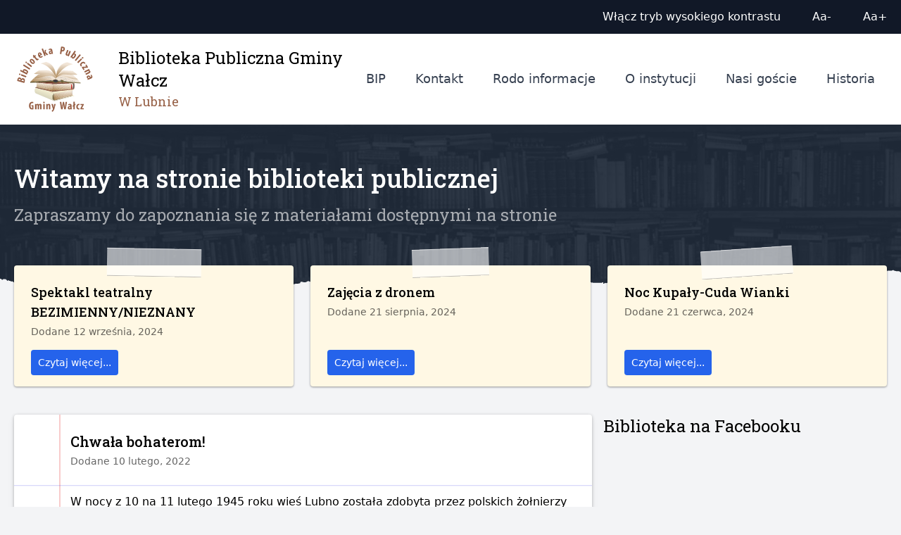

--- FILE ---
content_type: text/html; charset=UTF-8
request_url: https://bibliotekalubno.pl/2022/02/10/chwala-bohaterom/
body_size: 30821
content:
<!DOCTYPE html>
<html lang="pl-PL" x-data="{ size: 1, contrast: false }"
  :class="[contrast ? 'contrast' : '', ['text-sm', 'text-base', 'text-lg', 'text-xl'][size]]">

<head>
  <meta charset="UTF-8" />
  <meta name="viewport" content="width=device-width, initial-scale=1" />
  <link rel="preconnect" href="https://fonts.gstatic.com">
  <link href="https://fonts.googleapis.com/css2?family=Roboto+Slab:wght@300;400;500;600;700&display=swap"
    rel="stylesheet">

<meta name="google-site-verification" content="weBmhnnzsxh48w0nNmovuwOcLJOldbTLQ2P2tVwIrbo" />
    <link rel="stylesheet" href="https://cdn.jsdelivr.net/npm/lightgallery@2.0.0-beta.3/css/lightgallery-bundle.min.css" />

  <script src="https://cdn.jsdelivr.net/gh/alpinejs/alpine@v2.8.1/dist/alpine.min.js"></script>
  <script src="https://cdn.jsdelivr.net/npm/lightgallery@2.0.0-beta.3/lightgallery.min.js"></script>
  <script src="https://cdn.jsdelivr.net/npm/lightgallery@2.0.0-beta.3/plugins/thumbnail/lg-thumbnail.min.js"></script>
  <script src="https://cdn.jsdelivr.net/npm/lightgallery@2.0.0-beta.3/plugins/zoom/lg-zoom.min.js"></script>


  <title>Chwała bohaterom! &#8211; Biblioteka Publiczna Gminy Wałcz</title>
<meta name='robots' content='max-image-preview:large' />
<link rel="alternate" type="application/rss+xml" title="Biblioteka Publiczna Gminy Wałcz &raquo; Chwała bohaterom! Kanał z komentarzami" href="https://bibliotekalubno.pl/2022/02/10/chwala-bohaterom/feed/" />
<link rel="alternate" title="oEmbed (JSON)" type="application/json+oembed" href="https://bibliotekalubno.pl/wp-json/oembed/1.0/embed?url=https%3A%2F%2Fbibliotekalubno.pl%2F2022%2F02%2F10%2Fchwala-bohaterom%2F" />
<link rel="alternate" title="oEmbed (XML)" type="text/xml+oembed" href="https://bibliotekalubno.pl/wp-json/oembed/1.0/embed?url=https%3A%2F%2Fbibliotekalubno.pl%2F2022%2F02%2F10%2Fchwala-bohaterom%2F&#038;format=xml" />
<style id='wp-img-auto-sizes-contain-inline-css'>
img:is([sizes=auto i],[sizes^="auto," i]){contain-intrinsic-size:3000px 1500px}
/*# sourceURL=wp-img-auto-sizes-contain-inline-css */
</style>
<style id='wp-emoji-styles-inline-css'>

	img.wp-smiley, img.emoji {
		display: inline !important;
		border: none !important;
		box-shadow: none !important;
		height: 1em !important;
		width: 1em !important;
		margin: 0 0.07em !important;
		vertical-align: -0.1em !important;
		background: none !important;
		padding: 0 !important;
	}
/*# sourceURL=wp-emoji-styles-inline-css */
</style>
<style id='wp-block-library-inline-css'>
:root{--wp-block-synced-color:#7a00df;--wp-block-synced-color--rgb:122,0,223;--wp-bound-block-color:var(--wp-block-synced-color);--wp-editor-canvas-background:#ddd;--wp-admin-theme-color:#007cba;--wp-admin-theme-color--rgb:0,124,186;--wp-admin-theme-color-darker-10:#006ba1;--wp-admin-theme-color-darker-10--rgb:0,107,160.5;--wp-admin-theme-color-darker-20:#005a87;--wp-admin-theme-color-darker-20--rgb:0,90,135;--wp-admin-border-width-focus:2px}@media (min-resolution:192dpi){:root{--wp-admin-border-width-focus:1.5px}}.wp-element-button{cursor:pointer}:root .has-very-light-gray-background-color{background-color:#eee}:root .has-very-dark-gray-background-color{background-color:#313131}:root .has-very-light-gray-color{color:#eee}:root .has-very-dark-gray-color{color:#313131}:root .has-vivid-green-cyan-to-vivid-cyan-blue-gradient-background{background:linear-gradient(135deg,#00d084,#0693e3)}:root .has-purple-crush-gradient-background{background:linear-gradient(135deg,#34e2e4,#4721fb 50%,#ab1dfe)}:root .has-hazy-dawn-gradient-background{background:linear-gradient(135deg,#faaca8,#dad0ec)}:root .has-subdued-olive-gradient-background{background:linear-gradient(135deg,#fafae1,#67a671)}:root .has-atomic-cream-gradient-background{background:linear-gradient(135deg,#fdd79a,#004a59)}:root .has-nightshade-gradient-background{background:linear-gradient(135deg,#330968,#31cdcf)}:root .has-midnight-gradient-background{background:linear-gradient(135deg,#020381,#2874fc)}:root{--wp--preset--font-size--normal:16px;--wp--preset--font-size--huge:42px}.has-regular-font-size{font-size:1em}.has-larger-font-size{font-size:2.625em}.has-normal-font-size{font-size:var(--wp--preset--font-size--normal)}.has-huge-font-size{font-size:var(--wp--preset--font-size--huge)}.has-text-align-center{text-align:center}.has-text-align-left{text-align:left}.has-text-align-right{text-align:right}.has-fit-text{white-space:nowrap!important}#end-resizable-editor-section{display:none}.aligncenter{clear:both}.items-justified-left{justify-content:flex-start}.items-justified-center{justify-content:center}.items-justified-right{justify-content:flex-end}.items-justified-space-between{justify-content:space-between}.screen-reader-text{border:0;clip-path:inset(50%);height:1px;margin:-1px;overflow:hidden;padding:0;position:absolute;width:1px;word-wrap:normal!important}.screen-reader-text:focus{background-color:#ddd;clip-path:none;color:#444;display:block;font-size:1em;height:auto;left:5px;line-height:normal;padding:15px 23px 14px;text-decoration:none;top:5px;width:auto;z-index:100000}html :where(.has-border-color){border-style:solid}html :where([style*=border-top-color]){border-top-style:solid}html :where([style*=border-right-color]){border-right-style:solid}html :where([style*=border-bottom-color]){border-bottom-style:solid}html :where([style*=border-left-color]){border-left-style:solid}html :where([style*=border-width]){border-style:solid}html :where([style*=border-top-width]){border-top-style:solid}html :where([style*=border-right-width]){border-right-style:solid}html :where([style*=border-bottom-width]){border-bottom-style:solid}html :where([style*=border-left-width]){border-left-style:solid}html :where(img[class*=wp-image-]){height:auto;max-width:100%}:where(figure){margin:0 0 1em}html :where(.is-position-sticky){--wp-admin--admin-bar--position-offset:var(--wp-admin--admin-bar--height,0px)}@media screen and (max-width:600px){html :where(.is-position-sticky){--wp-admin--admin-bar--position-offset:0px}}

/*# sourceURL=wp-block-library-inline-css */
</style><style id='wp-block-gallery-inline-css'>
.blocks-gallery-grid:not(.has-nested-images),.wp-block-gallery:not(.has-nested-images){display:flex;flex-wrap:wrap;list-style-type:none;margin:0;padding:0}.blocks-gallery-grid:not(.has-nested-images) .blocks-gallery-image,.blocks-gallery-grid:not(.has-nested-images) .blocks-gallery-item,.wp-block-gallery:not(.has-nested-images) .blocks-gallery-image,.wp-block-gallery:not(.has-nested-images) .blocks-gallery-item{display:flex;flex-direction:column;flex-grow:1;justify-content:center;margin:0 1em 1em 0;position:relative;width:calc(50% - 1em)}.blocks-gallery-grid:not(.has-nested-images) .blocks-gallery-image:nth-of-type(2n),.blocks-gallery-grid:not(.has-nested-images) .blocks-gallery-item:nth-of-type(2n),.wp-block-gallery:not(.has-nested-images) .blocks-gallery-image:nth-of-type(2n),.wp-block-gallery:not(.has-nested-images) .blocks-gallery-item:nth-of-type(2n){margin-right:0}.blocks-gallery-grid:not(.has-nested-images) .blocks-gallery-image figure,.blocks-gallery-grid:not(.has-nested-images) .blocks-gallery-item figure,.wp-block-gallery:not(.has-nested-images) .blocks-gallery-image figure,.wp-block-gallery:not(.has-nested-images) .blocks-gallery-item figure{align-items:flex-end;display:flex;height:100%;justify-content:flex-start;margin:0}.blocks-gallery-grid:not(.has-nested-images) .blocks-gallery-image img,.blocks-gallery-grid:not(.has-nested-images) .blocks-gallery-item img,.wp-block-gallery:not(.has-nested-images) .blocks-gallery-image img,.wp-block-gallery:not(.has-nested-images) .blocks-gallery-item img{display:block;height:auto;max-width:100%;width:auto}.blocks-gallery-grid:not(.has-nested-images) .blocks-gallery-image figcaption,.blocks-gallery-grid:not(.has-nested-images) .blocks-gallery-item figcaption,.wp-block-gallery:not(.has-nested-images) .blocks-gallery-image figcaption,.wp-block-gallery:not(.has-nested-images) .blocks-gallery-item figcaption{background:linear-gradient(0deg,#000000b3,#0000004d 70%,#0000);bottom:0;box-sizing:border-box;color:#fff;font-size:.8em;margin:0;max-height:100%;overflow:auto;padding:3em .77em .7em;position:absolute;text-align:center;width:100%;z-index:2}.blocks-gallery-grid:not(.has-nested-images) .blocks-gallery-image figcaption img,.blocks-gallery-grid:not(.has-nested-images) .blocks-gallery-item figcaption img,.wp-block-gallery:not(.has-nested-images) .blocks-gallery-image figcaption img,.wp-block-gallery:not(.has-nested-images) .blocks-gallery-item figcaption img{display:inline}.blocks-gallery-grid:not(.has-nested-images) figcaption,.wp-block-gallery:not(.has-nested-images) figcaption{flex-grow:1}.blocks-gallery-grid:not(.has-nested-images).is-cropped .blocks-gallery-image a,.blocks-gallery-grid:not(.has-nested-images).is-cropped .blocks-gallery-image img,.blocks-gallery-grid:not(.has-nested-images).is-cropped .blocks-gallery-item a,.blocks-gallery-grid:not(.has-nested-images).is-cropped .blocks-gallery-item img,.wp-block-gallery:not(.has-nested-images).is-cropped .blocks-gallery-image a,.wp-block-gallery:not(.has-nested-images).is-cropped .blocks-gallery-image img,.wp-block-gallery:not(.has-nested-images).is-cropped .blocks-gallery-item a,.wp-block-gallery:not(.has-nested-images).is-cropped .blocks-gallery-item img{flex:1;height:100%;object-fit:cover;width:100%}.blocks-gallery-grid:not(.has-nested-images).columns-1 .blocks-gallery-image,.blocks-gallery-grid:not(.has-nested-images).columns-1 .blocks-gallery-item,.wp-block-gallery:not(.has-nested-images).columns-1 .blocks-gallery-image,.wp-block-gallery:not(.has-nested-images).columns-1 .blocks-gallery-item{margin-right:0;width:100%}@media (min-width:600px){.blocks-gallery-grid:not(.has-nested-images).columns-3 .blocks-gallery-image,.blocks-gallery-grid:not(.has-nested-images).columns-3 .blocks-gallery-item,.wp-block-gallery:not(.has-nested-images).columns-3 .blocks-gallery-image,.wp-block-gallery:not(.has-nested-images).columns-3 .blocks-gallery-item{margin-right:1em;width:calc(33.33333% - .66667em)}.blocks-gallery-grid:not(.has-nested-images).columns-4 .blocks-gallery-image,.blocks-gallery-grid:not(.has-nested-images).columns-4 .blocks-gallery-item,.wp-block-gallery:not(.has-nested-images).columns-4 .blocks-gallery-image,.wp-block-gallery:not(.has-nested-images).columns-4 .blocks-gallery-item{margin-right:1em;width:calc(25% - .75em)}.blocks-gallery-grid:not(.has-nested-images).columns-5 .blocks-gallery-image,.blocks-gallery-grid:not(.has-nested-images).columns-5 .blocks-gallery-item,.wp-block-gallery:not(.has-nested-images).columns-5 .blocks-gallery-image,.wp-block-gallery:not(.has-nested-images).columns-5 .blocks-gallery-item{margin-right:1em;width:calc(20% - .8em)}.blocks-gallery-grid:not(.has-nested-images).columns-6 .blocks-gallery-image,.blocks-gallery-grid:not(.has-nested-images).columns-6 .blocks-gallery-item,.wp-block-gallery:not(.has-nested-images).columns-6 .blocks-gallery-image,.wp-block-gallery:not(.has-nested-images).columns-6 .blocks-gallery-item{margin-right:1em;width:calc(16.66667% - .83333em)}.blocks-gallery-grid:not(.has-nested-images).columns-7 .blocks-gallery-image,.blocks-gallery-grid:not(.has-nested-images).columns-7 .blocks-gallery-item,.wp-block-gallery:not(.has-nested-images).columns-7 .blocks-gallery-image,.wp-block-gallery:not(.has-nested-images).columns-7 .blocks-gallery-item{margin-right:1em;width:calc(14.28571% - .85714em)}.blocks-gallery-grid:not(.has-nested-images).columns-8 .blocks-gallery-image,.blocks-gallery-grid:not(.has-nested-images).columns-8 .blocks-gallery-item,.wp-block-gallery:not(.has-nested-images).columns-8 .blocks-gallery-image,.wp-block-gallery:not(.has-nested-images).columns-8 .blocks-gallery-item{margin-right:1em;width:calc(12.5% - .875em)}.blocks-gallery-grid:not(.has-nested-images).columns-1 .blocks-gallery-image:nth-of-type(1n),.blocks-gallery-grid:not(.has-nested-images).columns-1 .blocks-gallery-item:nth-of-type(1n),.blocks-gallery-grid:not(.has-nested-images).columns-2 .blocks-gallery-image:nth-of-type(2n),.blocks-gallery-grid:not(.has-nested-images).columns-2 .blocks-gallery-item:nth-of-type(2n),.blocks-gallery-grid:not(.has-nested-images).columns-3 .blocks-gallery-image:nth-of-type(3n),.blocks-gallery-grid:not(.has-nested-images).columns-3 .blocks-gallery-item:nth-of-type(3n),.blocks-gallery-grid:not(.has-nested-images).columns-4 .blocks-gallery-image:nth-of-type(4n),.blocks-gallery-grid:not(.has-nested-images).columns-4 .blocks-gallery-item:nth-of-type(4n),.blocks-gallery-grid:not(.has-nested-images).columns-5 .blocks-gallery-image:nth-of-type(5n),.blocks-gallery-grid:not(.has-nested-images).columns-5 .blocks-gallery-item:nth-of-type(5n),.blocks-gallery-grid:not(.has-nested-images).columns-6 .blocks-gallery-image:nth-of-type(6n),.blocks-gallery-grid:not(.has-nested-images).columns-6 .blocks-gallery-item:nth-of-type(6n),.blocks-gallery-grid:not(.has-nested-images).columns-7 .blocks-gallery-image:nth-of-type(7n),.blocks-gallery-grid:not(.has-nested-images).columns-7 .blocks-gallery-item:nth-of-type(7n),.blocks-gallery-grid:not(.has-nested-images).columns-8 .blocks-gallery-image:nth-of-type(8n),.blocks-gallery-grid:not(.has-nested-images).columns-8 .blocks-gallery-item:nth-of-type(8n),.wp-block-gallery:not(.has-nested-images).columns-1 .blocks-gallery-image:nth-of-type(1n),.wp-block-gallery:not(.has-nested-images).columns-1 .blocks-gallery-item:nth-of-type(1n),.wp-block-gallery:not(.has-nested-images).columns-2 .blocks-gallery-image:nth-of-type(2n),.wp-block-gallery:not(.has-nested-images).columns-2 .blocks-gallery-item:nth-of-type(2n),.wp-block-gallery:not(.has-nested-images).columns-3 .blocks-gallery-image:nth-of-type(3n),.wp-block-gallery:not(.has-nested-images).columns-3 .blocks-gallery-item:nth-of-type(3n),.wp-block-gallery:not(.has-nested-images).columns-4 .blocks-gallery-image:nth-of-type(4n),.wp-block-gallery:not(.has-nested-images).columns-4 .blocks-gallery-item:nth-of-type(4n),.wp-block-gallery:not(.has-nested-images).columns-5 .blocks-gallery-image:nth-of-type(5n),.wp-block-gallery:not(.has-nested-images).columns-5 .blocks-gallery-item:nth-of-type(5n),.wp-block-gallery:not(.has-nested-images).columns-6 .blocks-gallery-image:nth-of-type(6n),.wp-block-gallery:not(.has-nested-images).columns-6 .blocks-gallery-item:nth-of-type(6n),.wp-block-gallery:not(.has-nested-images).columns-7 .blocks-gallery-image:nth-of-type(7n),.wp-block-gallery:not(.has-nested-images).columns-7 .blocks-gallery-item:nth-of-type(7n),.wp-block-gallery:not(.has-nested-images).columns-8 .blocks-gallery-image:nth-of-type(8n),.wp-block-gallery:not(.has-nested-images).columns-8 .blocks-gallery-item:nth-of-type(8n){margin-right:0}}.blocks-gallery-grid:not(.has-nested-images) .blocks-gallery-image:last-child,.blocks-gallery-grid:not(.has-nested-images) .blocks-gallery-item:last-child,.wp-block-gallery:not(.has-nested-images) .blocks-gallery-image:last-child,.wp-block-gallery:not(.has-nested-images) .blocks-gallery-item:last-child{margin-right:0}.blocks-gallery-grid:not(.has-nested-images).alignleft,.blocks-gallery-grid:not(.has-nested-images).alignright,.wp-block-gallery:not(.has-nested-images).alignleft,.wp-block-gallery:not(.has-nested-images).alignright{max-width:420px;width:100%}.blocks-gallery-grid:not(.has-nested-images).aligncenter .blocks-gallery-item figure,.wp-block-gallery:not(.has-nested-images).aligncenter .blocks-gallery-item figure{justify-content:center}.wp-block-gallery:not(.is-cropped) .blocks-gallery-item{align-self:flex-start}figure.wp-block-gallery.has-nested-images{align-items:normal}.wp-block-gallery.has-nested-images figure.wp-block-image:not(#individual-image){margin:0;width:calc(50% - var(--wp--style--unstable-gallery-gap, 16px)/2)}.wp-block-gallery.has-nested-images figure.wp-block-image{box-sizing:border-box;display:flex;flex-direction:column;flex-grow:1;justify-content:center;max-width:100%;position:relative}.wp-block-gallery.has-nested-images figure.wp-block-image>a,.wp-block-gallery.has-nested-images figure.wp-block-image>div{flex-direction:column;flex-grow:1;margin:0}.wp-block-gallery.has-nested-images figure.wp-block-image img{display:block;height:auto;max-width:100%!important;width:auto}.wp-block-gallery.has-nested-images figure.wp-block-image figcaption,.wp-block-gallery.has-nested-images figure.wp-block-image:has(figcaption):before{bottom:0;left:0;max-height:100%;position:absolute;right:0}.wp-block-gallery.has-nested-images figure.wp-block-image:has(figcaption):before{backdrop-filter:blur(3px);content:"";height:100%;-webkit-mask-image:linear-gradient(0deg,#000 20%,#0000);mask-image:linear-gradient(0deg,#000 20%,#0000);max-height:40%;pointer-events:none}.wp-block-gallery.has-nested-images figure.wp-block-image figcaption{box-sizing:border-box;color:#fff;font-size:13px;margin:0;overflow:auto;padding:1em;text-align:center;text-shadow:0 0 1.5px #000}.wp-block-gallery.has-nested-images figure.wp-block-image figcaption::-webkit-scrollbar{height:12px;width:12px}.wp-block-gallery.has-nested-images figure.wp-block-image figcaption::-webkit-scrollbar-track{background-color:initial}.wp-block-gallery.has-nested-images figure.wp-block-image figcaption::-webkit-scrollbar-thumb{background-clip:padding-box;background-color:initial;border:3px solid #0000;border-radius:8px}.wp-block-gallery.has-nested-images figure.wp-block-image figcaption:focus-within::-webkit-scrollbar-thumb,.wp-block-gallery.has-nested-images figure.wp-block-image figcaption:focus::-webkit-scrollbar-thumb,.wp-block-gallery.has-nested-images figure.wp-block-image figcaption:hover::-webkit-scrollbar-thumb{background-color:#fffc}.wp-block-gallery.has-nested-images figure.wp-block-image figcaption{scrollbar-color:#0000 #0000;scrollbar-gutter:stable both-edges;scrollbar-width:thin}.wp-block-gallery.has-nested-images figure.wp-block-image figcaption:focus,.wp-block-gallery.has-nested-images figure.wp-block-image figcaption:focus-within,.wp-block-gallery.has-nested-images figure.wp-block-image figcaption:hover{scrollbar-color:#fffc #0000}.wp-block-gallery.has-nested-images figure.wp-block-image figcaption{will-change:transform}@media (hover:none){.wp-block-gallery.has-nested-images figure.wp-block-image figcaption{scrollbar-color:#fffc #0000}}.wp-block-gallery.has-nested-images figure.wp-block-image figcaption{background:linear-gradient(0deg,#0006,#0000)}.wp-block-gallery.has-nested-images figure.wp-block-image figcaption img{display:inline}.wp-block-gallery.has-nested-images figure.wp-block-image figcaption a{color:inherit}.wp-block-gallery.has-nested-images figure.wp-block-image.has-custom-border img{box-sizing:border-box}.wp-block-gallery.has-nested-images figure.wp-block-image.has-custom-border>a,.wp-block-gallery.has-nested-images figure.wp-block-image.has-custom-border>div,.wp-block-gallery.has-nested-images figure.wp-block-image.is-style-rounded>a,.wp-block-gallery.has-nested-images figure.wp-block-image.is-style-rounded>div{flex:1 1 auto}.wp-block-gallery.has-nested-images figure.wp-block-image.has-custom-border figcaption,.wp-block-gallery.has-nested-images figure.wp-block-image.is-style-rounded figcaption{background:none;color:inherit;flex:initial;margin:0;padding:10px 10px 9px;position:relative;text-shadow:none}.wp-block-gallery.has-nested-images figure.wp-block-image.has-custom-border:before,.wp-block-gallery.has-nested-images figure.wp-block-image.is-style-rounded:before{content:none}.wp-block-gallery.has-nested-images figcaption{flex-basis:100%;flex-grow:1;text-align:center}.wp-block-gallery.has-nested-images:not(.is-cropped) figure.wp-block-image:not(#individual-image){margin-bottom:auto;margin-top:0}.wp-block-gallery.has-nested-images.is-cropped figure.wp-block-image:not(#individual-image){align-self:inherit}.wp-block-gallery.has-nested-images.is-cropped figure.wp-block-image:not(#individual-image)>a,.wp-block-gallery.has-nested-images.is-cropped figure.wp-block-image:not(#individual-image)>div:not(.components-drop-zone){display:flex}.wp-block-gallery.has-nested-images.is-cropped figure.wp-block-image:not(#individual-image) a,.wp-block-gallery.has-nested-images.is-cropped figure.wp-block-image:not(#individual-image) img{flex:1 0 0%;height:100%;object-fit:cover;width:100%}.wp-block-gallery.has-nested-images.columns-1 figure.wp-block-image:not(#individual-image){width:100%}@media (min-width:600px){.wp-block-gallery.has-nested-images.columns-3 figure.wp-block-image:not(#individual-image){width:calc(33.33333% - var(--wp--style--unstable-gallery-gap, 16px)*.66667)}.wp-block-gallery.has-nested-images.columns-4 figure.wp-block-image:not(#individual-image){width:calc(25% - var(--wp--style--unstable-gallery-gap, 16px)*.75)}.wp-block-gallery.has-nested-images.columns-5 figure.wp-block-image:not(#individual-image){width:calc(20% - var(--wp--style--unstable-gallery-gap, 16px)*.8)}.wp-block-gallery.has-nested-images.columns-6 figure.wp-block-image:not(#individual-image){width:calc(16.66667% - var(--wp--style--unstable-gallery-gap, 16px)*.83333)}.wp-block-gallery.has-nested-images.columns-7 figure.wp-block-image:not(#individual-image){width:calc(14.28571% - var(--wp--style--unstable-gallery-gap, 16px)*.85714)}.wp-block-gallery.has-nested-images.columns-8 figure.wp-block-image:not(#individual-image){width:calc(12.5% - var(--wp--style--unstable-gallery-gap, 16px)*.875)}.wp-block-gallery.has-nested-images.columns-default figure.wp-block-image:not(#individual-image){width:calc(33.33% - var(--wp--style--unstable-gallery-gap, 16px)*.66667)}.wp-block-gallery.has-nested-images.columns-default figure.wp-block-image:not(#individual-image):first-child:nth-last-child(2),.wp-block-gallery.has-nested-images.columns-default figure.wp-block-image:not(#individual-image):first-child:nth-last-child(2)~figure.wp-block-image:not(#individual-image){width:calc(50% - var(--wp--style--unstable-gallery-gap, 16px)*.5)}.wp-block-gallery.has-nested-images.columns-default figure.wp-block-image:not(#individual-image):first-child:last-child{width:100%}}.wp-block-gallery.has-nested-images.alignleft,.wp-block-gallery.has-nested-images.alignright{max-width:420px;width:100%}.wp-block-gallery.has-nested-images.aligncenter{justify-content:center}
/*# sourceURL=https://bibliotekalubno.pl/wp-includes/blocks/gallery/style.min.css */
</style>
<style id='wp-block-image-inline-css'>
.wp-block-image>a,.wp-block-image>figure>a{display:inline-block}.wp-block-image img{box-sizing:border-box;height:auto;max-width:100%;vertical-align:bottom}@media not (prefers-reduced-motion){.wp-block-image img.hide{visibility:hidden}.wp-block-image img.show{animation:show-content-image .4s}}.wp-block-image[style*=border-radius] img,.wp-block-image[style*=border-radius]>a{border-radius:inherit}.wp-block-image.has-custom-border img{box-sizing:border-box}.wp-block-image.aligncenter{text-align:center}.wp-block-image.alignfull>a,.wp-block-image.alignwide>a{width:100%}.wp-block-image.alignfull img,.wp-block-image.alignwide img{height:auto;width:100%}.wp-block-image .aligncenter,.wp-block-image .alignleft,.wp-block-image .alignright,.wp-block-image.aligncenter,.wp-block-image.alignleft,.wp-block-image.alignright{display:table}.wp-block-image .aligncenter>figcaption,.wp-block-image .alignleft>figcaption,.wp-block-image .alignright>figcaption,.wp-block-image.aligncenter>figcaption,.wp-block-image.alignleft>figcaption,.wp-block-image.alignright>figcaption{caption-side:bottom;display:table-caption}.wp-block-image .alignleft{float:left;margin:.5em 1em .5em 0}.wp-block-image .alignright{float:right;margin:.5em 0 .5em 1em}.wp-block-image .aligncenter{margin-left:auto;margin-right:auto}.wp-block-image :where(figcaption){margin-bottom:1em;margin-top:.5em}.wp-block-image.is-style-circle-mask img{border-radius:9999px}@supports ((-webkit-mask-image:none) or (mask-image:none)) or (-webkit-mask-image:none){.wp-block-image.is-style-circle-mask img{border-radius:0;-webkit-mask-image:url('data:image/svg+xml;utf8,<svg viewBox="0 0 100 100" xmlns="http://www.w3.org/2000/svg"><circle cx="50" cy="50" r="50"/></svg>');mask-image:url('data:image/svg+xml;utf8,<svg viewBox="0 0 100 100" xmlns="http://www.w3.org/2000/svg"><circle cx="50" cy="50" r="50"/></svg>');mask-mode:alpha;-webkit-mask-position:center;mask-position:center;-webkit-mask-repeat:no-repeat;mask-repeat:no-repeat;-webkit-mask-size:contain;mask-size:contain}}:root :where(.wp-block-image.is-style-rounded img,.wp-block-image .is-style-rounded img){border-radius:9999px}.wp-block-image figure{margin:0}.wp-lightbox-container{display:flex;flex-direction:column;position:relative}.wp-lightbox-container img{cursor:zoom-in}.wp-lightbox-container img:hover+button{opacity:1}.wp-lightbox-container button{align-items:center;backdrop-filter:blur(16px) saturate(180%);background-color:#5a5a5a40;border:none;border-radius:4px;cursor:zoom-in;display:flex;height:20px;justify-content:center;opacity:0;padding:0;position:absolute;right:16px;text-align:center;top:16px;width:20px;z-index:100}@media not (prefers-reduced-motion){.wp-lightbox-container button{transition:opacity .2s ease}}.wp-lightbox-container button:focus-visible{outline:3px auto #5a5a5a40;outline:3px auto -webkit-focus-ring-color;outline-offset:3px}.wp-lightbox-container button:hover{cursor:pointer;opacity:1}.wp-lightbox-container button:focus{opacity:1}.wp-lightbox-container button:focus,.wp-lightbox-container button:hover,.wp-lightbox-container button:not(:hover):not(:active):not(.has-background){background-color:#5a5a5a40;border:none}.wp-lightbox-overlay{box-sizing:border-box;cursor:zoom-out;height:100vh;left:0;overflow:hidden;position:fixed;top:0;visibility:hidden;width:100%;z-index:100000}.wp-lightbox-overlay .close-button{align-items:center;cursor:pointer;display:flex;justify-content:center;min-height:40px;min-width:40px;padding:0;position:absolute;right:calc(env(safe-area-inset-right) + 16px);top:calc(env(safe-area-inset-top) + 16px);z-index:5000000}.wp-lightbox-overlay .close-button:focus,.wp-lightbox-overlay .close-button:hover,.wp-lightbox-overlay .close-button:not(:hover):not(:active):not(.has-background){background:none;border:none}.wp-lightbox-overlay .lightbox-image-container{height:var(--wp--lightbox-container-height);left:50%;overflow:hidden;position:absolute;top:50%;transform:translate(-50%,-50%);transform-origin:top left;width:var(--wp--lightbox-container-width);z-index:9999999999}.wp-lightbox-overlay .wp-block-image{align-items:center;box-sizing:border-box;display:flex;height:100%;justify-content:center;margin:0;position:relative;transform-origin:0 0;width:100%;z-index:3000000}.wp-lightbox-overlay .wp-block-image img{height:var(--wp--lightbox-image-height);min-height:var(--wp--lightbox-image-height);min-width:var(--wp--lightbox-image-width);width:var(--wp--lightbox-image-width)}.wp-lightbox-overlay .wp-block-image figcaption{display:none}.wp-lightbox-overlay button{background:none;border:none}.wp-lightbox-overlay .scrim{background-color:#fff;height:100%;opacity:.9;position:absolute;width:100%;z-index:2000000}.wp-lightbox-overlay.active{visibility:visible}@media not (prefers-reduced-motion){.wp-lightbox-overlay.active{animation:turn-on-visibility .25s both}.wp-lightbox-overlay.active img{animation:turn-on-visibility .35s both}.wp-lightbox-overlay.show-closing-animation:not(.active){animation:turn-off-visibility .35s both}.wp-lightbox-overlay.show-closing-animation:not(.active) img{animation:turn-off-visibility .25s both}.wp-lightbox-overlay.zoom.active{animation:none;opacity:1;visibility:visible}.wp-lightbox-overlay.zoom.active .lightbox-image-container{animation:lightbox-zoom-in .4s}.wp-lightbox-overlay.zoom.active .lightbox-image-container img{animation:none}.wp-lightbox-overlay.zoom.active .scrim{animation:turn-on-visibility .4s forwards}.wp-lightbox-overlay.zoom.show-closing-animation:not(.active){animation:none}.wp-lightbox-overlay.zoom.show-closing-animation:not(.active) .lightbox-image-container{animation:lightbox-zoom-out .4s}.wp-lightbox-overlay.zoom.show-closing-animation:not(.active) .lightbox-image-container img{animation:none}.wp-lightbox-overlay.zoom.show-closing-animation:not(.active) .scrim{animation:turn-off-visibility .4s forwards}}@keyframes show-content-image{0%{visibility:hidden}99%{visibility:hidden}to{visibility:visible}}@keyframes turn-on-visibility{0%{opacity:0}to{opacity:1}}@keyframes turn-off-visibility{0%{opacity:1;visibility:visible}99%{opacity:0;visibility:visible}to{opacity:0;visibility:hidden}}@keyframes lightbox-zoom-in{0%{transform:translate(calc((-100vw + var(--wp--lightbox-scrollbar-width))/2 + var(--wp--lightbox-initial-left-position)),calc(-50vh + var(--wp--lightbox-initial-top-position))) scale(var(--wp--lightbox-scale))}to{transform:translate(-50%,-50%) scale(1)}}@keyframes lightbox-zoom-out{0%{transform:translate(-50%,-50%) scale(1);visibility:visible}99%{visibility:visible}to{transform:translate(calc((-100vw + var(--wp--lightbox-scrollbar-width))/2 + var(--wp--lightbox-initial-left-position)),calc(-50vh + var(--wp--lightbox-initial-top-position))) scale(var(--wp--lightbox-scale));visibility:hidden}}
/*# sourceURL=https://bibliotekalubno.pl/wp-includes/blocks/image/style.min.css */
</style>
<style id='wp-block-paragraph-inline-css'>
.is-small-text{font-size:.875em}.is-regular-text{font-size:1em}.is-large-text{font-size:2.25em}.is-larger-text{font-size:3em}.has-drop-cap:not(:focus):first-letter{float:left;font-size:8.4em;font-style:normal;font-weight:100;line-height:.68;margin:.05em .1em 0 0;text-transform:uppercase}body.rtl .has-drop-cap:not(:focus):first-letter{float:none;margin-left:.1em}p.has-drop-cap.has-background{overflow:hidden}:root :where(p.has-background){padding:1.25em 2.375em}:where(p.has-text-color:not(.has-link-color)) a{color:inherit}p.has-text-align-left[style*="writing-mode:vertical-lr"],p.has-text-align-right[style*="writing-mode:vertical-rl"]{rotate:180deg}
/*# sourceURL=https://bibliotekalubno.pl/wp-includes/blocks/paragraph/style.min.css */
</style>
<style id='global-styles-inline-css'>
:root{--wp--preset--aspect-ratio--square: 1;--wp--preset--aspect-ratio--4-3: 4/3;--wp--preset--aspect-ratio--3-4: 3/4;--wp--preset--aspect-ratio--3-2: 3/2;--wp--preset--aspect-ratio--2-3: 2/3;--wp--preset--aspect-ratio--16-9: 16/9;--wp--preset--aspect-ratio--9-16: 9/16;--wp--preset--color--black: #000000;--wp--preset--color--cyan-bluish-gray: #abb8c3;--wp--preset--color--white: #ffffff;--wp--preset--color--pale-pink: #f78da7;--wp--preset--color--vivid-red: #cf2e2e;--wp--preset--color--luminous-vivid-orange: #ff6900;--wp--preset--color--luminous-vivid-amber: #fcb900;--wp--preset--color--light-green-cyan: #7bdcb5;--wp--preset--color--vivid-green-cyan: #00d084;--wp--preset--color--pale-cyan-blue: #8ed1fc;--wp--preset--color--vivid-cyan-blue: #0693e3;--wp--preset--color--vivid-purple: #9b51e0;--wp--preset--gradient--vivid-cyan-blue-to-vivid-purple: linear-gradient(135deg,rgb(6,147,227) 0%,rgb(155,81,224) 100%);--wp--preset--gradient--light-green-cyan-to-vivid-green-cyan: linear-gradient(135deg,rgb(122,220,180) 0%,rgb(0,208,130) 100%);--wp--preset--gradient--luminous-vivid-amber-to-luminous-vivid-orange: linear-gradient(135deg,rgb(252,185,0) 0%,rgb(255,105,0) 100%);--wp--preset--gradient--luminous-vivid-orange-to-vivid-red: linear-gradient(135deg,rgb(255,105,0) 0%,rgb(207,46,46) 100%);--wp--preset--gradient--very-light-gray-to-cyan-bluish-gray: linear-gradient(135deg,rgb(238,238,238) 0%,rgb(169,184,195) 100%);--wp--preset--gradient--cool-to-warm-spectrum: linear-gradient(135deg,rgb(74,234,220) 0%,rgb(151,120,209) 20%,rgb(207,42,186) 40%,rgb(238,44,130) 60%,rgb(251,105,98) 80%,rgb(254,248,76) 100%);--wp--preset--gradient--blush-light-purple: linear-gradient(135deg,rgb(255,206,236) 0%,rgb(152,150,240) 100%);--wp--preset--gradient--blush-bordeaux: linear-gradient(135deg,rgb(254,205,165) 0%,rgb(254,45,45) 50%,rgb(107,0,62) 100%);--wp--preset--gradient--luminous-dusk: linear-gradient(135deg,rgb(255,203,112) 0%,rgb(199,81,192) 50%,rgb(65,88,208) 100%);--wp--preset--gradient--pale-ocean: linear-gradient(135deg,rgb(255,245,203) 0%,rgb(182,227,212) 50%,rgb(51,167,181) 100%);--wp--preset--gradient--electric-grass: linear-gradient(135deg,rgb(202,248,128) 0%,rgb(113,206,126) 100%);--wp--preset--gradient--midnight: linear-gradient(135deg,rgb(2,3,129) 0%,rgb(40,116,252) 100%);--wp--preset--font-size--small: 13px;--wp--preset--font-size--medium: 20px;--wp--preset--font-size--large: 36px;--wp--preset--font-size--x-large: 42px;--wp--preset--spacing--20: 0.44rem;--wp--preset--spacing--30: 0.67rem;--wp--preset--spacing--40: 1rem;--wp--preset--spacing--50: 1.5rem;--wp--preset--spacing--60: 2.25rem;--wp--preset--spacing--70: 3.38rem;--wp--preset--spacing--80: 5.06rem;--wp--preset--shadow--natural: 6px 6px 9px rgba(0, 0, 0, 0.2);--wp--preset--shadow--deep: 12px 12px 50px rgba(0, 0, 0, 0.4);--wp--preset--shadow--sharp: 6px 6px 0px rgba(0, 0, 0, 0.2);--wp--preset--shadow--outlined: 6px 6px 0px -3px rgb(255, 255, 255), 6px 6px rgb(0, 0, 0);--wp--preset--shadow--crisp: 6px 6px 0px rgb(0, 0, 0);}:where(.is-layout-flex){gap: 0.5em;}:where(.is-layout-grid){gap: 0.5em;}body .is-layout-flex{display: flex;}.is-layout-flex{flex-wrap: wrap;align-items: center;}.is-layout-flex > :is(*, div){margin: 0;}body .is-layout-grid{display: grid;}.is-layout-grid > :is(*, div){margin: 0;}:where(.wp-block-columns.is-layout-flex){gap: 2em;}:where(.wp-block-columns.is-layout-grid){gap: 2em;}:where(.wp-block-post-template.is-layout-flex){gap: 1.25em;}:where(.wp-block-post-template.is-layout-grid){gap: 1.25em;}.has-black-color{color: var(--wp--preset--color--black) !important;}.has-cyan-bluish-gray-color{color: var(--wp--preset--color--cyan-bluish-gray) !important;}.has-white-color{color: var(--wp--preset--color--white) !important;}.has-pale-pink-color{color: var(--wp--preset--color--pale-pink) !important;}.has-vivid-red-color{color: var(--wp--preset--color--vivid-red) !important;}.has-luminous-vivid-orange-color{color: var(--wp--preset--color--luminous-vivid-orange) !important;}.has-luminous-vivid-amber-color{color: var(--wp--preset--color--luminous-vivid-amber) !important;}.has-light-green-cyan-color{color: var(--wp--preset--color--light-green-cyan) !important;}.has-vivid-green-cyan-color{color: var(--wp--preset--color--vivid-green-cyan) !important;}.has-pale-cyan-blue-color{color: var(--wp--preset--color--pale-cyan-blue) !important;}.has-vivid-cyan-blue-color{color: var(--wp--preset--color--vivid-cyan-blue) !important;}.has-vivid-purple-color{color: var(--wp--preset--color--vivid-purple) !important;}.has-black-background-color{background-color: var(--wp--preset--color--black) !important;}.has-cyan-bluish-gray-background-color{background-color: var(--wp--preset--color--cyan-bluish-gray) !important;}.has-white-background-color{background-color: var(--wp--preset--color--white) !important;}.has-pale-pink-background-color{background-color: var(--wp--preset--color--pale-pink) !important;}.has-vivid-red-background-color{background-color: var(--wp--preset--color--vivid-red) !important;}.has-luminous-vivid-orange-background-color{background-color: var(--wp--preset--color--luminous-vivid-orange) !important;}.has-luminous-vivid-amber-background-color{background-color: var(--wp--preset--color--luminous-vivid-amber) !important;}.has-light-green-cyan-background-color{background-color: var(--wp--preset--color--light-green-cyan) !important;}.has-vivid-green-cyan-background-color{background-color: var(--wp--preset--color--vivid-green-cyan) !important;}.has-pale-cyan-blue-background-color{background-color: var(--wp--preset--color--pale-cyan-blue) !important;}.has-vivid-cyan-blue-background-color{background-color: var(--wp--preset--color--vivid-cyan-blue) !important;}.has-vivid-purple-background-color{background-color: var(--wp--preset--color--vivid-purple) !important;}.has-black-border-color{border-color: var(--wp--preset--color--black) !important;}.has-cyan-bluish-gray-border-color{border-color: var(--wp--preset--color--cyan-bluish-gray) !important;}.has-white-border-color{border-color: var(--wp--preset--color--white) !important;}.has-pale-pink-border-color{border-color: var(--wp--preset--color--pale-pink) !important;}.has-vivid-red-border-color{border-color: var(--wp--preset--color--vivid-red) !important;}.has-luminous-vivid-orange-border-color{border-color: var(--wp--preset--color--luminous-vivid-orange) !important;}.has-luminous-vivid-amber-border-color{border-color: var(--wp--preset--color--luminous-vivid-amber) !important;}.has-light-green-cyan-border-color{border-color: var(--wp--preset--color--light-green-cyan) !important;}.has-vivid-green-cyan-border-color{border-color: var(--wp--preset--color--vivid-green-cyan) !important;}.has-pale-cyan-blue-border-color{border-color: var(--wp--preset--color--pale-cyan-blue) !important;}.has-vivid-cyan-blue-border-color{border-color: var(--wp--preset--color--vivid-cyan-blue) !important;}.has-vivid-purple-border-color{border-color: var(--wp--preset--color--vivid-purple) !important;}.has-vivid-cyan-blue-to-vivid-purple-gradient-background{background: var(--wp--preset--gradient--vivid-cyan-blue-to-vivid-purple) !important;}.has-light-green-cyan-to-vivid-green-cyan-gradient-background{background: var(--wp--preset--gradient--light-green-cyan-to-vivid-green-cyan) !important;}.has-luminous-vivid-amber-to-luminous-vivid-orange-gradient-background{background: var(--wp--preset--gradient--luminous-vivid-amber-to-luminous-vivid-orange) !important;}.has-luminous-vivid-orange-to-vivid-red-gradient-background{background: var(--wp--preset--gradient--luminous-vivid-orange-to-vivid-red) !important;}.has-very-light-gray-to-cyan-bluish-gray-gradient-background{background: var(--wp--preset--gradient--very-light-gray-to-cyan-bluish-gray) !important;}.has-cool-to-warm-spectrum-gradient-background{background: var(--wp--preset--gradient--cool-to-warm-spectrum) !important;}.has-blush-light-purple-gradient-background{background: var(--wp--preset--gradient--blush-light-purple) !important;}.has-blush-bordeaux-gradient-background{background: var(--wp--preset--gradient--blush-bordeaux) !important;}.has-luminous-dusk-gradient-background{background: var(--wp--preset--gradient--luminous-dusk) !important;}.has-pale-ocean-gradient-background{background: var(--wp--preset--gradient--pale-ocean) !important;}.has-electric-grass-gradient-background{background: var(--wp--preset--gradient--electric-grass) !important;}.has-midnight-gradient-background{background: var(--wp--preset--gradient--midnight) !important;}.has-small-font-size{font-size: var(--wp--preset--font-size--small) !important;}.has-medium-font-size{font-size: var(--wp--preset--font-size--medium) !important;}.has-large-font-size{font-size: var(--wp--preset--font-size--large) !important;}.has-x-large-font-size{font-size: var(--wp--preset--font-size--x-large) !important;}
/*# sourceURL=global-styles-inline-css */
</style>
<style id='core-block-supports-inline-css'>
.wp-block-gallery.wp-block-gallery-1{--wp--style--unstable-gallery-gap:var( --wp--style--gallery-gap-default, var( --gallery-block--gutter-size, var( --wp--style--block-gap, 0.5em ) ) );gap:var( --wp--style--gallery-gap-default, var( --gallery-block--gutter-size, var( --wp--style--block-gap, 0.5em ) ) );}
/*# sourceURL=core-block-supports-inline-css */
</style>

<style id='classic-theme-styles-inline-css'>
/*! This file is auto-generated */
.wp-block-button__link{color:#fff;background-color:#32373c;border-radius:9999px;box-shadow:none;text-decoration:none;padding:calc(.667em + 2px) calc(1.333em + 2px);font-size:1.125em}.wp-block-file__button{background:#32373c;color:#fff;text-decoration:none}
/*# sourceURL=/wp-includes/css/classic-themes.min.css */
</style>
<link rel='stylesheet' id='twentytwenty-style-css' href='https://bibliotekalubno.pl/wp-content/themes/theme/style.css?ver=1.0' media='all' />
<link rel="https://api.w.org/" href="https://bibliotekalubno.pl/wp-json/" /><link rel="alternate" title="JSON" type="application/json" href="https://bibliotekalubno.pl/wp-json/wp/v2/posts/880" /><link rel="EditURI" type="application/rsd+xml" title="RSD" href="https://bibliotekalubno.pl/xmlrpc.php?rsd" />
<meta name="generator" content="WordPress 6.9" />
<link rel="canonical" href="https://bibliotekalubno.pl/2022/02/10/chwala-bohaterom/" />
<link rel='shortlink' href='https://bibliotekalubno.pl/?p=880' />
<!-- Analytics by WP Statistics - https://wp-statistics.com -->
<style>.recentcomments a{display:inline !important;padding:0 !important;margin:0 !important;}</style>

</head>

<body class="bg-gray-100 contrast:bg-black">
  <nav
    class="bg-gray-900 text-white contrast:bg-black contrast:text-yellow-300 contrast:border-b contrast:border-yellow-300" aria-label="Menu dostępności">
    <div class="container mx-auto py-3 px-5 text-right transform animation-enter">
      <button type="button" @click="contrast = !contrast"
      class="hover:text-blue-200"
        x-text="contrast ? 'Wyłącz tryb wysokiego kontrastu' : 'Włącz tryb wysokiego kontrastu'">Włącz tryb wysokiego
        kontrastu</button>
        <button type="button" class="ml-10" @click="size = Math.max(0, size - 1)"
        :class="size === 0 ? 'opacity-20' : 'opacity-100'" aria-label="Zmniejsz rozmiar czcionki">Aa-</button>
        <button type="button" class="ml-10" @click="size = Math.min(3, size + 1)"
        :class="size === 3 ? 'opacity-20' : 'opacity-100'" aria-label="Zwiększ rozmiar czcionki">Aa+</button>
    </div>
  </nav>

  <header class="bg-white contrast:text-yellow-300 contrast:bg-black contrast:border-b contrast:border-yellow-300" aria-label="Nawigacja po stronie">
    <div class="container mx-auto py-5 md:py-4 grid px-5 menu-cols items-center" x-data="{ open: false }">

<div class="flex items-center">
      <svg xmlns="http://www.w3.org/2000/svg" viewBox="0 0 2267.72 1889.76" width="140" aria-label="Logo biblioteki" class="text-[#965f45] contrast:text-yellow-300">

        <defs>
          <linearGradient x1=".31" y1="0" x2=".69" y2="0" gradientUnits="userSpaceOnUse"
            gradientTransform="matrix(676.32747 791.18318 -808.0397 690.73694 947.19 -586.04)" spreadMethod="pad"
            id="a">
            <stop offset="0" stop-color="#b2b09d" />
            <stop offset="1" stop-color="#fffadb" />
          </linearGradient>
          <linearGradient x1=".44" y1="0" x2=".56" y2="0" gradientUnits="userSpaceOnUse"
            gradientTransform="matrix(157.10466 7.38319 -9.19319 195.61928 695.95 247.42)" spreadMethod="pad" id="b">
            <stop offset="0" stop-color="#1d1617" />
            <stop offset=".09" stop-color="#1d1617" />
            <stop offset="1" stop-color="#7d6e45" />
          </linearGradient>
          <linearGradient x1=".17" y1="0" x2=".83" y2="0" gradientUnits="userSpaceOnUse"
            gradientTransform="matrix(19.93815 261.63491 -466.31317 35.53586 1272.44 233)" spreadMethod="pad" id="c">
            <stop offset="0" stop-color="#ad895a" />
            <stop offset="1" stop-color="#f1e5d7" />
          </linearGradient>
          <linearGradient x1=".3" y1="0" x2=".7" y2="0" gradientUnits="userSpaceOnUse"
            gradientTransform="matrix(320.19902 420.99238 -437.46448 332.7274 743.78 -13.7)" spreadMethod="pad" id="d">
            <stop offset="0" stop-color="#b2b09d" />
            <stop offset="1" stop-color="#fffadb" />
          </linearGradient>
          <linearGradient x1=".34" y1="0" x2=".66" y2="0" gradientUnits="userSpaceOnUse"
            gradientTransform="matrix(745.94102 645.31042 -633.59008 732.393 809.58 -418.37)" spreadMethod="pad" id="e">
            <stop offset="0" stop-color="#b2b09d" />
            <stop offset="1" stop-color="#fffadb" />
          </linearGradient>
          <linearGradient x1=".49" y1="0" x2=".51" y2="0" gradientUnits="userSpaceOnUse"
            gradientTransform="matrix(387.09026 13.30623 -4.95431 144.12549 459.39 373.68)" spreadMethod="pad" id="f">
            <stop offset="0" stop-color="#6a5200" />
            <stop offset="1" stop-color="#010101" />
          </linearGradient>
          <linearGradient x1=".01" y1="0" x2=".99" y2="0" gradientUnits="userSpaceOnUse"
            gradientTransform="matrix(389.05672 14.13344 -5.76241 158.62419 459.44 359.15)" spreadMethod="pad" id="g">
            <stop offset="0" stop-color="#6a5200" />
            <stop offset="1" stop-color="#010101" />
          </linearGradient>
          <linearGradient x1=".17" y1="0" x2=".83" y2="0" gradientUnits="userSpaceOnUse"
            gradientTransform="matrix(192.6848 552.42993 -640.73971 223.48681 938.63 -71.75)" spreadMethod="pad" id="h">
            <stop offset="0" stop-color="#b2b09d" />
            <stop offset="1" stop-color="#fffadb" />
          </linearGradient>
          <linearGradient x1=".2" y1="0" x2=".8" y2="0" gradientUnits="userSpaceOnUse"
            gradientTransform="matrix(251.68406 582.11547 -663.43032 286.84144 1303.37 -153.1)" spreadMethod="pad"
            id="i">
            <stop offset="0" stop-color="#b2b09d" />
            <stop offset="1" stop-color="#fffadb" />
          </linearGradient>
          <linearGradient x1=".2" y1="0" x2=".8" y2="0" gradientUnits="userSpaceOnUse"
            gradientTransform="matrix(-3.78339 -77.37332 439.33641 -21.48258 796.95 707.4)" spreadMethod="pad" id="j">
            <stop offset="0" stop-color="#009802" />
            <stop offset="1" stop-color="#004d07" />
          </linearGradient>
          <linearGradient x1=".47" y1="0" x2=".53" y2="0" gradientUnits="userSpaceOnUse"
            gradientTransform="matrix(-2.32785 -50.88707 432.6253 -19.7906 792.68 671.93)" spreadMethod="pad" id="k">
            <stop offset="0" stop-color="#009802" />
            <stop offset="1" stop-color="#004d07" />
          </linearGradient>
          <linearGradient x1=".29" y1="0" x2=".71" y2="0" gradientUnits="userSpaceOnUse"
            gradientTransform="matrix(818.25776 -205.24744 131.78399 525.38181 359.03 220.44)" spreadMethod="pad"
            id="l">
            <stop offset="0" stop-color="#5e2a1c" />
            <stop offset="1" stop-color="#a85f4a" />
          </linearGradient>
          <linearGradient x1=".29" y1="0" x2=".71" y2="0" gradientUnits="userSpaceOnUse"
            gradientTransform="matrix(785.05868 -78.77695 25.15574 250.69171 425.24 485.54)" spreadMethod="pad" id="m">
            <stop offset="0" stop-color="#5e2a1c" />
            <stop offset="1" stop-color="#a85f4a" />
          </linearGradient>
          <linearGradient x1=".22" y1="0" x2=".78" y2="0" gradientUnits="userSpaceOnUse"
            gradientTransform="matrix(27.72435 241.06458 -497.99329 57.2732 1271.1 385.9)" spreadMethod="pad" id="n">
            <stop offset="0" stop-color="#ad895a" />
            <stop offset="1" stop-color="#f1e5d7" />
          </linearGradient>
          <linearGradient x1=".18" y1="0" x2=".82" y2="0" gradientUnits="userSpaceOnUse"
            gradientTransform="matrix(18.45405 216.81936 -413.28754 35.17596 857.9 425.45)" spreadMethod="pad" id="o">
            <stop offset="0" stop-color="#ad895a" />
            <stop offset="1" stop-color="#f1e5d7" />
          </linearGradient>
          <linearGradient x1=".26" y1="0" x2=".74" y2="0" gradientUnits="userSpaceOnUse"
            gradientTransform="matrix(554.58092 -420.17773 415.44983 548.3407 520.56 335.2)" spreadMethod="pad" id="p">
            <stop offset="0" stop-color="#5e2a1c" />
            <stop offset="1" stop-color="#a85f4a" />
          </linearGradient>
          <linearGradient x1=".28" y1="0" x2=".72" y2="0" gradientUnits="userSpaceOnUse"
            gradientTransform="matrix(387.42494 -195.52362 181.5994 359.83444 333.46 319.69)" spreadMethod="pad" id="q">
            <stop offset="0" stop-color="#5e2a1c" />
            <stop offset="1" stop-color="#a85f4a" />
          </linearGradient>
          <linearGradient x1=".28" y1="0" x2=".72" y2="0" gradientUnits="userSpaceOnUse"
            gradientTransform="matrix(364.01068 -86.35436 52.93276 223.12816 408.28 505.45)" spreadMethod="pad" id="r">
            <stop offset="0" stop-color="#5e2a1c" />
            <stop offset="1" stop-color="#a85f4a" />
          </linearGradient>
          <linearGradient x1=".09" y1="0" x2=".91" y2="0" gradientUnits="userSpaceOnUse"
            gradientTransform="matrix(-4.05578 103.71695 -48.86908 -1.91099 1227.51 495.79)" spreadMethod="pad" id="t">
            <stop offset="0" stop-color="#ac1717" />
            <stop offset=".14" stop-color="#b62424" />
            <stop offset=".24" stop-color="#be3131" />
            <stop offset=".4" stop-color="#b22929" />
            <stop offset=".49" stop-color="#a32020" />
            <stop offset=".81" stop-color="#f95252" />
            <stop offset=".93" stop-color="#d43636" />
            <stop offset="1" stop-color="#ac1717" />
          </linearGradient>
          <linearGradient x1=".31" y1="0" x2=".69" y2="0" gradientUnits="userSpaceOnUse"
            gradientTransform="matrix(126.84733 563.51171 -1047.3122 235.75152 1367.38 306.12)" spreadMethod="pad"
            id="u">
            <stop offset="0" stop-color="#ad895a" />
            <stop offset="1" stop-color="#f1e5d7" />
          </linearGradient>
          <linearGradient x1=".31" y1="0" x2=".69" y2="0" gradientUnits="userSpaceOnUse"
            gradientTransform="matrix(40.94228 230.9037 -497.83365 88.27249 1336.61 573.2)" spreadMethod="pad" id="v">
            <stop offset="0" stop-color="#ad895a" />
            <stop offset="1" stop-color="#f1e5d7" />
          </linearGradient>
          <linearGradient x1=".37" y1="0" x2=".63" y2="0" gradientUnits="userSpaceOnUse"
            gradientTransform="matrix(223.80197 703.06578 -1120.9851 356.8353 1339.78 70.94)" spreadMethod="pad" id="w">
            <stop offset="0" stop-color="#ad895a" />
            <stop offset="1" stop-color="#f1e5d7" />
          </linearGradient>
          <linearGradient x1=".22" y1="0" x2=".78" y2="0" gradientUnits="userSpaceOnUse"
            gradientTransform="matrix(29.6079 258.0795 -521.10702 59.78345 1362.94 636.45)" spreadMethod="pad" id="x">
            <stop offset="0" stop-color="#ad895a" />
            <stop offset="1" stop-color="#f1e5d7" />
          </linearGradient>
          <linearGradient x1=".14" y1="0" x2=".86" y2="0" gradientUnits="userSpaceOnUse"
            gradientTransform="matrix(16.18897 357.10076 -420.26379 19.05243 1268.12 702.02)" spreadMethod="pad" id="y">
            <stop offset="0" stop-color="#ad895a" />
            <stop offset="1" stop-color="#f1e5d7" />
          </linearGradient>
          <linearGradient x1="0" y1="0" x2="1" y2="0" gradientUnits="userSpaceOnUse"
            gradientTransform="matrix(131.5715 0 0 42.80258 798.16 663.52)" spreadMethod="pad" id="z">
            <stop offset="0" stop-color="#57471c" />
            <stop offset="1" stop-color="#908762" />
          </linearGradient>
          <linearGradient x1="0" y1="0" x2="1" y2="0" gradientUnits="userSpaceOnUse"
            gradientTransform="matrix(1049.7648 0 0 53.72674 336.05 620.42)" spreadMethod="pad" id="A">
            <stop offset="0" stop-color="#57471c" />
            <stop offset="1" stop-color="#908762" />
          </linearGradient>
          <linearGradient x1="0" y1="0" x2="1" y2="0" gradientUnits="userSpaceOnUse"
            gradientTransform="matrix(91.73707 0 0 78.85332 964.97 616.03)" spreadMethod="pad" id="B">
            <stop offset="0" stop-color="#57471c" />
            <stop offset="1" stop-color="#908762" />
          </linearGradient>
          <linearGradient x1=".14" y1="0" x2=".86" y2="0" gradientUnits="userSpaceOnUse"
            gradientTransform="matrix(14.09497 331.04975 -369.07269 15.71385 906.1 734.7)" spreadMethod="pad" id="C">
            <stop offset="0" stop-color="#ad895a" />
            <stop offset="1" stop-color="#f1e5d7" />
          </linearGradient>
          <linearGradient x1=".21" y1="0" x2=".79" y2="0" gradientUnits="userSpaceOnUse"
            gradientTransform="matrix(27.87439 256.78016 -516.94626 56.11633 908.98 639.14)" spreadMethod="pad" id="D">
            <stop offset="0" stop-color="#ad895a" />
            <stop offset="1" stop-color="#f1e5d7" />
          </linearGradient>
          <clipPath clipPathUnits="userSpaceOnUse" id="s">
            <path d="M1159.85 474.42h71.76v137.16h-71.76z" />
          </clipPath>
        </defs>
        <path
          d="M816.84 477.73l-341.75-57.8c-1.7-.28-3.3-.46-4.86-.53a28.5 28.5 0 00-4.45.09 27.53 27.53 0 00-7.75 1.82c124.22-51.11 248.42-102.25 372.63-153.39 1.42-.58 2.91-1.05 4.49-1.38 1.55-.33 3.21-.54 4.95-.6 1.72-.06 3.53 0 5.44.24 1.9.2 3.9.58 5.98 1.1l401.62 102.19z"
          fill="url(#a)" fill-rule="evenodd" transform="matrix(1.33333 0 0 -1.33333 0 1889.76)" />
        <path
          d="M836.75 269.62l-141.13 62.77 55.46 111.07 78.72-21.42s5.74-36.83 10.07-81c4.31-44.2-3.12-71.42-3.12-71.42"
          fill="url(#b)" fill-rule="evenodd" transform="matrix(1.33333 0 0 -1.33333 0 1889.76)" />
        <path
          d="M1626.16 1398.53s-47.15-88.96 7.8-168.33l-527.56 96.84s-14.05 45.11-11.7 109.5c2.32 64.35 20.97 93.73 20.97 93.73z"
          fill="#3e3e3e" />
        <path
          d="M1223.8 369.7s-35.36 66.72 5.84 126.25L834 423.31s-10.55-33.8-8.8-82.08c1.77-48.3 15.74-70.34 15.74-70.34z"
          fill="url(#c)" fill-rule="evenodd" transform="matrix(1.33333 0 0 -1.33333 0 1889.76)" />
        <path
          d="M845.29 411.26l-379.7 111.87c.19-.05.37-.1.54-.12a4.7 4.7 0 011.45-.02c.5.05.96.11 1.37.23.44.1.85.28 1.23.53.4.23.8.57 1.2 1.04.42.46.84 1.04 1.3 1.8a4.15 4.15 0 001.19 1.23 3.3 3.3 0 001.53.6l382.24-109.2a4.18 4.18 0 01-1.92-.9 6.5 6.5 0 01-.84-.8c-.23-.3-.47-.65-.67-1a17.86 17.86 0 00-1.71-2.63 7.37 7.37 0 00-1.52-1.52c-.5-.37-1-.62-1.54-.8a11.33 11.33 0 00-2.25-.5c-.18-.03-.38-.03-.58-.03-.21.02-.42.02-.64.06-.22.03-.44.08-.68.16"
          fill="url(#d)" fill-rule="evenodd" transform="matrix(1.33333 0 0 -1.33333 0 1889.76)" />
        <path
          d="M1598.74 1303.01s-107.12 22.19-239 50.7c-131.9 28.52-238.64 52.57-238.64 52.57s107.13-22.16 239.02-50.68c131.9-28.5 238.62-52.59 238.62-52.59zm.44 10.46s-107.05 22.53-238.86 51.5c-131.79 28.94-238.44 53.34-238.44 53.34s107.06-22.53 238.87-51.47c131.82-28.94 238.43-53.37 238.43-53.37zm.89 10.5s-106.98 22.92-238.67 52.28c-131.7 29.39-238.25 54.17-238.25 54.17s106.96-22.9 238.65-52.28c131.7-29.39 238.27-54.16 238.27-54.16zm-1.26-31.18s-107.19 21.8-239.2 49.89c-131.99 28.08-238.78 51.8-238.78 51.8s107.2-21.83 239.2-49.91c131.99-28.09 238.78-51.78 238.78-51.78zm2.54 41.66s-106.88 23.21-238.49 53.04a31080.19 31080.19 0 00-238.07 54.94s106.88-23.26 238.49-53.06c131.6-29.82 238.07-54.92 238.07-54.92zm1.19-69.7s-107.44 20.8-239.73 47.58c-132.3 26.74-239.37 49.41-239.37 49.41s107.44-20.77 239.75-47.54c132.29-26.78 239.35-49.44 239.35-49.44zm-1.87 8.76s-107.35 21.1-239.55 48.33c-132.22 27.2-239.17 50.2-239.17 50.2s107.36-21.1 239.55-48.3c132.2-27.21 239.17-50.23 239.17-50.23zm-1.2 9.38s-107.3 21.48-239.4 49.11c-132.08 27.67-238.98 51-238.98 51s107.29-21.46 239.39-49.1c132.07-27.67 238.98-51.01 238.98-51.01zm5.62-26.06s-107.52 20.42-239.92 46.77c-132.38 26.32-239.51 48.64-239.51 48.64s107.52-20.43 239.9-46.75c132.4-26.36 239.53-48.66 239.53-48.66zm10 130.22s-106.41 25.36-237.45 57.78c-131.03 32.43-236.98 59.64-236.98 59.64s106.44-25.35 237.43-57.76c131.04-32.44 237-59.66 237-59.66zm2.83 5.74s-106.34 25.7-237.25 58.55c-130.92 32.85-236.81 60.43-236.81 60.43s106.36-25.7 237.27-58.56a31048.4 31048.4 0 00236.79-60.42zm-234.2 63.8a31367.35 31367.35 0 00-236.63 61.22s106.3-26.04 237.1-59.33c130.81-33.3 236.6-61.23 236.6-61.23s-106.26 26.07-237.06 59.34zm219.3-111.96s-106.83 23.59-238.33 53.86c-131.5 30.23-237.9 55.71-237.9 55.71s106.82-23.6 238.34-53.85a30330.98 30330.98 0 00237.89-55.72zm9.32 35.57s-106.53 25.01-237.62 57.02c-131.13 31.95-237.19 58.81-237.19 58.81s106.52-24.98 237.63-56.96a31395.4 31395.4 0 00237.18-58.87zm-7.35-25.72s-106.74 23.94-238.15 54.61a31318.5 31318.5 0 00-237.7 56.5s106.73-23.94 238.15-54.64c131.38-30.68 237.7-56.47 237.7-56.47zm4.71 17.9s-106.6 24.66-237.82 56.22c-131.2 31.55-237.33 58.07-237.33 58.07s106.58-24.66 237.78-56.2a30225.62 30225.62 0 00237.37-58.08zm-2.48-8.61s-106.65 24.29-237.97 55.4a31870.29 31870.29 0 00-237.53 57.3s106.68-24.3 237.96-55.4c131.34-31.11 237.54-57.3 237.54-57.3"
          fill="#fefefe" />
        <path d="M857.64 419.23L475.4 528.43l338.43 44.6 442.28-76.13z" fill="url(#e)" fill-rule="evenodd"
          transform="matrix(1.33333 0 0 -1.33333 0 1889.76)" />
        <path
          d="M841.97 400.62c-126.24 38.35-252.5 76.68-378.76 115.05-.34.1-.68.24-1.03.37-.35.14-.7.32-1.08.5-.34.18-.71.4-1.07.64-.37.23-.73.48-1.1.78L836.82 403.6c.44-.4.88-.76 1.31-1.05a11.96 11.96 0 012.59-1.48c.41-.17.84-.33 1.25-.45"
          fill="url(#f)" fill-rule="evenodd" transform="matrix(1.33333 0 0 -1.33333 0 1889.76)" />
        <path
          d="M841.97 400.62h-.03l-.14.06h-.04l-5.7 1.73-5.92 1.8-5.92 1.8L463.2 515.68c-.34.1-.68.24-1.03.37-.35.14-.7.32-1.08.5-.34.18-.71.4-1.07.64-.37.23-.73.48-1.1.78L836.82 403.6c.44-.4.88-.76 1.31-1.05a11.96 11.96 0 013.63-1.86h.02l.02-.01.14-.05h.02z"
          fill="url(#g)" fill-rule="evenodd" transform="matrix(1.33333 0 0 -1.33333 0 1889.76)" />
        <path
          d="M461.11 526.09c-.14.04-.33.09-.51.1a4.2 4.2 0 01-1.23.01c-.24-.02-.46-.06-.74-.1-6.87-2.77-12.3-6.17-16.54-10.2a38.9 38.9 0 01-9.38-14.01c-2.1-5.3-3.25-11.19-3.72-17.67-.48-6.48-.28-13.53.33-21.15.53-6.56 1.47-12.52 2.82-17.87a65.08 65.08 0 015.22-14.15 40.37 40.37 0 017.5-10.35 30.76 30.76 0 019.61-6.44C578.3 362.09 702.1 309.9 825.92 257.76A32.96 32.96 0 00814.4 266a49.72 49.72 0 00-8.74 13.93 92.04 92.04 0 00-5.75 19.49 167.16 167.16 0 00-2.59 24.95c-.36 10.68-.26 20.64.66 29.8.92 9.17 2.66 17.57 5.54 25.15a62.08 62.08 0 0012.36 20.36c5.47 5.95 12.37 11.06 21 15.35.33.08.63.13.91.18.3.04.56.1.82.1a5.33 5.33 0 001.34-.15L461.1 526.09"
          fill="url(#h)" fill-rule="evenodd" transform="matrix(1.33333 0 0 -1.33333 0 1889.76)" />
        <path
          d="M1256.1 496.9l-.2-9.16-395.94-78.88a25.82 25.82 0 00-2.84-3.65 16.19 16.19 0 00-2.9-2.45 14.55 14.55 0 00-3-1.53 18.24 18.24 0 00-5.37-1.15 12.67 12.67 0 00-5.81 1.3 14.55 14.55 0 00-3.22 2.22c-5.95-3.24-10.93-6.93-15.01-11.32a48.9 48.9 0 01-9.64-15.61c-2.39-6.13-3.96-13.18-4.87-21.46-.9-8.3-1.11-17.78-.74-28.74.28-8.06 1.04-16.36 2.57-24.15 1.54-7.76 3.86-15 7.25-20.95 3.36-5.93 7.82-10.56 13.6-13.16 5.75-2.57 12.84-3.12 21.54-.92l401.62 102.18-.22-8.89-401.1-103.7c-8.21-2.13-15.57-2.25-22.05-.48-6.52 1.82-12.13 5.58-16.78 11.23-4.66 5.68-8.34 13.3-10.98 22.75-2.64 9.48-4.22 20.85-4.69 34-.36 10.68-.26 20.64.66 29.8.92 9.17 2.66 17.57 5.54 25.15a62.08 62.08 0 0012.36 20.36c5.47 5.95 12.37 11.06 21 15.35.6.14 1.16.25 1.62.27.5.01.93-.02 1.3-.1.38-.12.71-.25 1-.45.3-.2.54-.46.77-.73.58-.73 1.18-1.3 1.71-1.74a6.16 6.16 0 013.17-1.23c.48-.03.9.01 1.28.1.62.11 1.19.22 1.71.41.54.18 1.05.43 1.54.8.5.36 1 .85 1.52 1.52.54.67 1.1 1.52 1.7 2.63.2.35.45.7.68 1 .27.29.55.57.84.8a4.6 4.6 0 001.92.9z"
          fill="url(#i)" fill-rule="evenodd" transform="matrix(1.33333 0 0 -1.33333 0 1889.76)" />
        <path
          d="M1076.51 1020.16l568.38 34.71c5.83 2.12 10.67 4.97 14.62 8.89 3.96 3.9 7.03 8.85 9.35 15.1 2.3 6.25 3.86 13.83 4.78 22.98.93 9.16 1.22 19.89.95 32.5-.15 9.28-.8 19.02-2.2 28.5-1.4 9.45-3.52 18.64-6.74 26.73-3.17 8.14-7.43 15.21-13.06 20.48a35.63 35.63 0 01-21.42 9.64l-563.7-79.36c7.57-.46 13.61-2.87 18.44-6.64 4.8-3.73 8.4-8.85 11.05-14.75 2.66-5.89 4.37-12.59 5.4-19.5a142.15 142.15 0 001.44-20.84c-.02-9.24-.46-17.12-1.4-23.84-.97-6.68-2.46-12.27-4.6-16.88a30.93 30.93 0 00-8.4-11.13c-3.52-2.88-7.79-5.02-12.89-6.6"
          fill="#5c5b5b" />
        <path
          d="M1064.8 1265.14s51.07-101.95 1.81-194.78l566.34-19.9s14.47 32.63 14.31 86.43c-.13 53.76-22.57 83-22.57 83z"
          fill="#595959" />
        <path
          d="M1224.78 630.47h.24l.23.01a4.08 4.08 0 011.24.2c.33.1.71.3 1.11.58.4.29.8.65 1.23 1.15.4.48.84 1.07 1.26 1.83.17.3.35.56.55.8a3.32 3.32 0 001.7.92c.35.08.75.1 1.2.1l-426.4 23.36a4.17 4.17 0 01-1.87-.29c-.25-.1-.46-.25-.64-.42a4.22 4.22 0 01-.49-.58 8.89 8.89 0 00-1.05-1.33 5.8 5.8 0 00-1.05-.83c-.33-.2-.67-.32-.95-.4-.32-.1-.6-.12-.83-.13l-.24-.01h-.2l-.2.01-.2-.01c141.7-8.3 283.4-16.62 425.13-24.95h.23"
          fill="url(#j)" fill-rule="evenodd" transform="matrix(1.33333 0 0 -1.33333 0 1889.76)" />
        <path
          d="M1223.88 620.98l-424.9 27.54a8.94 8.94 0 00-3.37.9c-.54.27-1.07.64-1.63 1.1-.53.45-1.07 1.03-1.62 1.68l423.94-26.25a15.1 15.1 0 011.86-2.28 9.14 9.14 0 011.85-1.5 8.63 8.63 0 013.87-1.19"
          fill="url(#k)" fill-rule="evenodd" transform="matrix(1.33333 0 0 -1.33333 0 1889.76)" />
        <path
          d="M1056.48 1020.16l565.26 35a20.13 20.13 0 002.48 3.04c.82.84 1.6 1.48 2.46 2a10.87 10.87 0 005.03 1.58c-179.85-11.66-359.68-23.32-539.52-34.96l-.91-.06-12.53-.8-13.43-.89a11.92 11.92 0 01-4.5-1.2c-.73-.36-1.44-.86-2.18-1.48-.7-.6-1.42-1.36-2.16-2.23zm575.23 41.62h.13-.13z"
          fill="#0a0a0a" />
        <path d="M800.6 562.07l422.78-59.51-432.18-43.12-346.48 80.7z" fill="url(#l)" fill-rule="evenodd"
          transform="matrix(1.33333 0 0 -1.33333 0 1889.76)" />
        <path d="M793.68 659.2l424.34-23.63-427.2-17.26-348.16 32.07z" fill="url(#m)" fill-rule="evenodd"
          transform="matrix(1.33333 0 0 -1.33333 0 1889.76)" />
        <path
          d="M794.53 468.42s38.28 76.44 1.32 146.07l424.77 14.93s10.85-24.48 10.74-64.82c-.12-40.33-16.95-62.26-16.95-62.26z"
          fill="url(#n)" fill-rule="evenodd" transform="matrix(1.33333 0 0 -1.33333 0 1889.76)" />
        <path
          d="M794.53 468.42s38.28 76.44 1.32 146.07l-333.58 29.1s9.14-11.82 9.02-52.15c-.1-40.32-11.11-52.46-11.11-52.46z"
          fill="url(#o)" fill-rule="evenodd" transform="matrix(1.33333 0 0 -1.33333 0 1889.76)" />
        <path
          d="M790.81 618.31l427.2 17.26c.28.03.52-.02.77-.09a2.88 2.88 0 001.34-.87c.18-.22.35-.45.52-.73.47-.84.88-1.47 1.28-1.96.4-.48.8-.81 1.16-1.02.37-.22.76-.34 1.15-.38.4-.05.83-.04 1.3-.03.27 0 .6.07.96.18.33.12.71.3 1.11.59.4.29.8.65 1.23 1.15.4.48.84 1.07 1.26 1.83.17.3.35.56.55.8a3.32 3.32 0 001.7.92c.35.08.75.1 1.2.1 6.34-2 11.36-5 15.31-8.98 3.93-3.98 6.82-8.9 8.9-14.77 2.06-5.83 3.33-12.55 4.04-20.11.71-7.58.84-15.98.67-25.17-.23-11.3-1.25-21.4-3.03-30.21-1.8-8.83-4.37-16.4-7.66-22.64-3.3-6.26-7.34-11.18-12.1-14.69a32.73 32.73 0 00-16.45-6.32l-432-44.92-.02 11.19 432.18 43.12a26.72 26.72 0 0116.06 7.22c4.22 3.96 7.42 9.26 9.8 15.36 2.41 6.07 4 12.97 5.06 20.05a166.31 166.31 0 011.64 21.37c.2 9.47-.01 17.51-.7 24.39-.7 6.86-1.87 12.54-3.6 17.22-1.74 4.7-4.04 8.4-7 11.34-2.97 2.93-6.6 5.07-10.97 6.66a16.43 16.43 0 00-2.4-2.6 11.33 11.33 0 00-4.3-2.36 10.72 10.72 0 00-4.01-.13 8.6 8.6 0 00-2.29.72c-.73.36-1.45.87-2.19 1.53-.73.7-1.44 1.54-2.18 2.62l-425.46-18.98z"
          fill="url(#p)" fill-rule="evenodd" transform="matrix(1.33333 0 0 -1.33333 0 1889.76)" />
        <path d="M444.72 540.15l346.48-80.71.02-11.2-346.34 84.13z" fill="url(#q)" fill-rule="evenodd"
          transform="matrix(1.33333 0 0 -1.33333 0 1889.76)" />
        <path
          d="M633.1 1055.4s96.87 11.64 216.45 25.15a35020.76 35020.76 0 00216.6 23.82s-96.84-11.6-216.46-25.14c-119.57-13.51-216.6-23.83-216.6-23.83zm-10.63 114.11s95.45 20.49 213.35 44.94a34219 34219 0 00213.61 43.68s-95.43-20.48-213.34-44.96c-117.9-24.45-213.62-43.66-213.62-43.66zm435.67-85.11s-97.05-10.43-216.84-22.49c-119.81-12.07-217.02-21.18-217.02-21.18s97.06 10.42 216.87 22.5c119.83 12.07 217 21.17 217 21.17zm-429.09-36.42s96.97 11.03 216.67 23.82c119.69 12.78 216.8 22.51 216.8 22.51s-96.99-11.04-216.67-23.83c-119.7-12.8-216.8-22.5-216.8-22.5zm13.55 38.42s96.47 13.98 215.63 30.43c119.14 16.43 215.8 29.12 215.8 29.12s-96.49-14-215.62-30.44c-119.13-16.43-215.8-29.1-215.8-29.1zm.8 7.92a35699.33 35699.33 0 00431.02 62.17s-96.4-14.56-215.41-31.73c-119.02-17.16-215.62-30.44-215.62-30.44zm-4.25-23.6s96.68 12.8 216.03 27.76a37129.19 37129.19 0 00216.21 26.5s-96.67-12.81-216.05-27.79c-119.36-14.98-216.19-26.46-216.19-26.46zm2.03 7.8s96.6 13.4 215.83 29.1c119.27 15.71 216.01 27.81 216.01 27.81s-96.57-13.41-215.84-29.1c-119.23-15.74-216-27.8-216-27.8zm-4.72-15.53a35560.17 35560.17 0 00432.67 51.62s-96.8-12.22-216.26-26.46c-119.48-14.25-216.4-25.16-216.4-25.16zm6.78 47.2s96.2 15.74 215.03 34.36a34964.91 34964.91 0 00215.2 33.09s-96.2-15.76-215-34.4c-118.79-18.6-215.23-33.06-215.23-33.06zm-.9 7.87a36803.55 36803.55 0 00429.83 70.09s-96.13-16.34-214.8-35.7c-118.68-19.37-215.03-34.4-215.03-34.4zm1.26-15.8s96.3 15.16 215.22 33.06c118.93 17.89 215.4 31.75 215.4 31.75s-96.28-15.16-215.19-33.07c-118.9-17.9-215.43-31.75-215.43-31.75zm-2.68 23.57s96 16.97 214.6 37.06c118.58 20.07 214.82 35.7 214.82 35.7s-96.03-16.92-214.6-37.04c-118.57-20.08-214.82-35.72-214.82-35.72zm-10.54 29.92s95.62 19.3 213.76 42.31c118.13 23 214 41 214 41s-95.61-19.3-213.76-42.3c-118.12-23.01-214-41-214-41zm-3.75 7.01s95.53 19.89 213.55 43.63c118.02 23.73 213.83 42.32 213.83 42.32s-95.56-19.88-213.57-43.63c-118.02-23.73-213.81-42.32-213.81-42.32zm7.06-14.25a35373.69 35373.69 0 00428.2 80.69s-95.74-18.7-213.98-41c-118.24-22.28-214.22-39.7-214.22-39.7zm5.3-14.96a36482.16 36482.16 0 00429 75.38s-95.9-17.55-214.38-38.35c-118.46-20.8-214.61-37.03-214.61-37.03zm-2.39 7.56s95.81 18.12 214.16 39.68a34846.9 34846.9 0 00214.41 38.36s-95.81-18.12-214.17-39.67c-118.36-21.56-214.4-38.37-214.4-38.37"
          fill="#fefefe" />
        <path d="M442.66 650.38l348.15-32.07.03-11.34-348.02 35.55z" fill="url(#r)" fill-rule="evenodd"
          transform="matrix(1.33333 0 0 -1.33333 0 1889.76)" />
        <path
          d="M1086.72 1121.29s119.98-5.81 267.92-13.9c147.96-8.09 267.85-15.36 267.85-15.36s-119.98 5.8-267.93 13.86c-147.95 8.08-267.84 15.4-267.84 15.4zm1.98 11.62s119.99-6.06 267.92-14.43c147.91-8.36 267.79-15.9 267.79-15.9s-119.97 6.02-267.91 14.42c-147.93 8.37-267.8 15.91-267.8 15.91zm-4.48-22.9s120.02-5.56 267.99-13.32c147.98-7.8 267.88-14.87 267.88-14.87s-120 5.59-267.95 13.37c-147.98 7.78-267.92 14.82-267.92 14.82zm532.99-37.88s-119.98 5.3-267.99 12.8c-148 7.49-267.94 14.31-267.94 14.31s120-5.31 268.02-12.8c148-7.5 267.9-14.3 267.9-14.3zm-525.49 97.46s119.94-6.74 267.8-16c147.86-9.25 267.69-17.52 267.69-17.52s-119.93 6.76-267.8 16.02a49093.14 49093.14 0 00-267.69 17.5zm-1.51-24.71s119.97-6.28 267.88-14.94c147.9-8.7 267.77-16.44 267.77-16.44s-119.97 6.25-267.88 14.92a47998.12 47998.12 0 00-267.77 16.46zm1.01 12.24s119.95-6.52 267.83-15.46c147.9-8.98 267.73-16.98 267.73-16.98s-119.95 6.5-267.83 15.48c-147.9 8.94-267.73 16.96-267.73 16.96zm-.06 37.83s119.88-7.27 267.71-17.1c147.82-9.83 267.6-18.56 267.6-18.56s-119.89 7.22-267.72 17.09c-147.81 9.83-267.6 18.57-267.6 18.57zm-2.75 25.46s119.86-7.7 267.65-18.14c147.78-10.43 267.52-19.65 267.52-19.65s-119.85 7.73-267.64 18.15c-147.77 10.44-267.53 19.64-267.53 19.64zm1.65-12.72s119.87-7.47 267.7-17.63c147.8-10.14 267.54-19.08 267.54-19.08s-119.87 7.45-267.68 17.6c-147.8 10.14-267.56 19.1-267.56 19.1zm1.63-25.47s119.93-7 267.75-16.55c147.88-9.55 267.66-18.05 267.66-18.05s-119.91 7-267.74 16.56c-147.86 9.53-267.67 18.04-267.67 18.04zm-8.26 63.31s119.84-8.17 267.57-19.2c147.75-11.02 267.46-20.71 267.46-20.71s-119.84 8.2-267.57 19.22c-147.76 11.04-267.46 20.7-267.46 20.7zm-3.34 12.3s119.79-8.43 267.51-19.75c147.73-11.32 267.43-21.23 267.43-21.23s-119.82 8.42-267.55 19.76c-147.7 11.31-267.4 21.23-267.4 21.23zm6.14-24.77s119.83-7.97 267.59-18.7c147.78-10.72 267.48-20.17 267.48-20.17s-119.83 7.98-267.6 18.7c-147.77 10.72-267.47 20.17-267.47 20.17"
          fill="#fefefe" />
        <path
          d="M1178.58 596.46s8.18-5.94 9.39-18.06c1.2-12.1-3.38-43 .4-58.6 3.8-15.6 5.95-24.16 5.95-24.16l8.41 11.25 13.07-8.72s-5.04 13.41-6.73 25.01c-1.7 11.61 1.9 42.1-.67 56.35-2.54 14.01-4.5 15.22-7.07 18.22z"
          fill="url(#t)" fill-rule="evenodd" transform="matrix(1.33333 0 0 -1.33333 0 1889.76)" />
        <path
          d="M448.73 1025.25l704.46-96 683.16 114.16-606.57-35.63s-24.63 40.32-78.87 32.42c-54.25-7.92-84-42.82-84-42.82z"
          fill="#363741" fill-rule="evenodd" />
        <path
          d="M1331.46 697.93l-102.52 92.76s-100.11 15.37-169.49 55.9c-69.38 40.53-169.53 10.6-188.88-22.78-69.9 59.21-203.93 23.74-256.68 7.93-52.77-15.8-109.86-26.17-109.86-26.17L397.78 717.1l4.72-8.75 462.39 12.04 472.8-31.24z"
          fill="url(#u)" fill-rule="evenodd" transform="matrix(1.33333 0 0 -1.33333 0 1889.76)" />
        <path
          d="M864.89 720.39c33.32 37.45 78.1 49.05 124.19 48.1 24.3-.5 104.33-30.16 186.13-48.6 26.15-5.9 59.25-14.2 83.74-16.71 35.95-3.7 64.44-6.4 72.51-5.25-28.83 29.94-102.52 92.76-102.52 92.76h-.14l-.1.03h-.05l-.09.03-.16.01-.1.03h-.1l-.22.04-.18.04h-.07l-.28.06-.28.04h-.03l-.33.05-.37.06-.03.01-.36.07-.41.07-.12.01-1.81.32-.34.07-.2.03-.58.1-.48.1h-.11l-1.25.23h-.02l-.67.13-.7.13-.5.09-.2.04-.75.14-.27.05h-.02l-3.33.64-.17.04-.23.03-1.52.3-.16.04-.09.02-1.56.3-.28.07-.08.01-.33.07-1.52.31-.26.05-.25.05-1.86.39-.2.04-2.04.43-.25.05-1.83.39-.78.18-1.92.4-.2.05-.14.03c-1.57.35-3.19.7-4.85 1.1l-.36.07a578 578 0 01-2.37.54l-.24.06-2.65.62-.02.01-2.82.66-.14.04-2.65.65-.12.02-.15.04-3.82.94-3.71.07c-19.24.4-38.13 1.7-56.73 2.99-18.59 1.28-36.88 2.57-54.9 2.94-69.04 1.42-134.27-10.56-198.2-86.92"
          fill="url(#v)" fill-rule="evenodd" transform="matrix(1.33333 0 0 -1.33333 0 1889.76)" />
        <path
          d="M1374.48 650.38l-3.11.07-7.73 13.04-4 .08-13.8 20.28-4.45.1-9.93 13.98s-98.1 5.56-170.03 29.7c-71.94 24.15-216.94 82.22-296.54-7.24-75.87 92.66-223.13 40.58-296 19.41-72.86-21.16-171.1-22.7-171.1-22.7l-10.5-13.57-4.44.1-14.63-19.7-4 .07-8.26-12.7-3.1.06-11.43-15.32s222.28 4.77 237.9 7.55c15.6 2.8 138.59 18.94 176.81 19.49 38.23.55 44.66-10.7 44.66-10.7l63.46 29.75 62.7-32.33s6.88 10.96 45.05 8.84c38.17-2.12 160.38-23.3 175.87-26.72 15.48-3.43 237.38-17.3 237.38-17.3z"
          fill="url(#w)" fill-rule="evenodd" transform="matrix(1.33333 0 0 -1.33333 0 1889.76)" />
        <path
          d="M1831.73 1024.25l-3.28-.05-.94-.02-.47-.81-9.84-16.6-4.38-.08-.88-.01-.48-.73-17.92-26.33-5.05-.1h-.85l-.5-.7-12.77-17.99c-11.1-.68-134.45-8.8-226.33-39.64-6.87-2.3-13.38-4.54-20.21-6.89-100.45-34.53-275-94.5-373.38 16.07l-1.32 1.48-1.26-1.53c-93.76-114.52-270.62-61.75-372.4-31.38-6.96 2.07-13.58 4.04-20.48 6.05-93.06 27.03-216.69 30.1-227.77 30.33l-13.5 17.43-.52.68-.85-.02-5.05-.1-18.98 25.55-.52.7h-.88l-4.38-.1-10.5 16.17-.51.78h-.94l-3.28-.09-12.64 16.97c33.18-.73 294.04-6.52 313.47-9.98 12.8-2.3 79.83-11.33 141.4-18.11 38.52-4.25 74.92-7.61 94.63-7.89 43.12-.62 56.67 10.14 60.05 13.84l83.41-39.08.76-.35.73.37 82.41 42.5c3.55-3.58 17.58-13.75 60.58-11.37 19.67 1.09 55.9 5.94 94.22 11.77 61.18 9.3 127.8 21.08 140.54 23.9 19.23 4.24 279.69 20.74 312.8 22.83l-11.94-17.47zm-2.26-3.42l3.2.07.88.02.48.71 14.39 21.04 1.95 2.85-3.45-.2c-.85-.06-296-18.54-316.78-23.13-12.65-2.81-79.13-14.55-140.31-23.85-38.26-5.82-74.4-10.66-93.9-11.75-49.92-2.77-58.55 10.98-58.57 11l-.84 1.3-1.37-.68-82.84-42.73-83.86 39.29-1.38.65-.79-1.31c-.02-.03-8.08-14.14-58.07-13.42-19.53.28-55.84 3.64-94.3 7.87-61.45 6.77-128.38 15.78-141.18 18.07-20.91 3.75-316.6 10.08-317.46 10.1l-3.46.08 2.07-2.78 15.24-20.43.51-.69.88.02 3.2.08 10.5-16.18.52-.78.94.02 4.46.09 18.97-25.56.52-.71.87.02 5.07.1 13.48-17.4.5-.64.81-.03c.38 0 130.76-2.05 227.7-30.2 5.9-1.72 12.98-3.83 20.45-6.06 102.12-30.47 279.24-83.28 374.73 31 100.11-110.28 274.9-50.23 375.7-15.59 7.4 2.55 14.4 4.96 20.18 6.9 95.7 32.1 225.9 39.5 226.26 39.52l.82.05.47.65 12.75 17.95 5.08.1.86.03.5.71 17.9 26.32 4.47.1.94.02.48.8z"
          fill="#fefefe" />
        <path
          d="M895.94 804s48.57 93.17 182.58 84.2c134.02-8.97 141.18-6.6 141.18-6.6l101.02-79.25s-28.58-2.65-142.26-1.04c-20.54.3-40.67 1.68-60.46 3.06-89.79 6.23-172.49 12.31-253.11-83.98z"
          fill="url(#x)" fill-rule="evenodd" transform="matrix(1.33333 0 0 -1.33333 0 1889.76)" />
        <path
          d="M1153.19 929.25v-.02c.07-.14.58-1.28 1.52-3.27-.52 1.1-1.03 2.18-1.52 3.29zm94.24-170.64l1.81-1.43.18-.14c1.13-.85 2.26-1.71 3.43-2.57l.36-.27 3.4-2.46.42-.28c1.14-.82 2.3-1.62 3.48-2.42l.47-.32c1.17-.79 2.35-1.57 3.54-2.35l.57-.35c1.19-.78 2.4-1.55 3.63-2.31l.55-.33c1.24-.8 2.52-1.55 3.81-2.32l.47-.28c1.33-.8 2.68-1.57 4.05-2.34l.39-.21c1.41-.8 2.86-1.6 4.31-2.38l.25-.13c1.51-.8 3.05-1.61 4.6-2.4l.1-.04.02-.01c1.58-.81 3.18-1.6 4.8-2.38l.23-.1c1.56-.74 3.14-1.49 4.75-2.22l.4-.17c1.56-.7 3.13-1.4 4.73-2.08l.51-.2c1.57-.68 3.16-1.32 4.77-1.98l.58-.22c1.6-.64 3.2-1.26 4.84-1.86l.65-.24c1.63-.61 3.29-1.2 4.96-1.79l.64-.2c1.7-.6 3.4-1.17 5.15-1.73l.55-.18c1.79-.56 3.6-1.12 5.42-1.66l.44-.12c1.87-.55 3.78-1.1 5.7-1.6l.31-.1c2-.53 4.02-1.04 6.06-1.55l.07-.01h.03c2.06-.5 4.16-.98 6.27-1.45l.24-.05c2.04-.44 4.1-.87 6.18-1.27l.54-.1c2-.38 4.03-.74 6.08-1.08l.63-.12c2.02-.33 4.06-.65 6.12-.95l.77-.1c2.03-.29 4.08-.57 6.15-.81l.85-.1c2.07-.25 4.16-.48 6.29-.68l.82-.08c2.13-.2 4.28-.37 6.45-.54l.82-.06c2.2-.15 4.45-.29 6.7-.4l.7-.04c2.33-.1 4.7-.2 7.07-.24l.44-.02c2.48-.06 5-.09 7.53-.1h.26c2.56 0 5.16.02 7.78.08h.11c2.63.05 5.27.14 7.95.26l.27.02c1.32.05 2.67.14 4 .22-64.21 22.62-216.86 88.55-279.17 220.69 8.63-18.5 52.47-110.88 92.72-167.35"
          fill="#f1e5d7" fill-rule="evenodd" />
        <path
          d="M1227.84 1018.66c2.8.33-121.36 41.16-121.36 41.16-243.27-42.33-241.6-339.43-241.6-339.43s139.8 272.2 362.96 298.27"
          fill="url(#y)" fill-rule="evenodd" transform="matrix(1.33333 0 0 -1.33333 0 1889.76)" />
        <path d="M1559.13 953.87s-244.07-104.85-401.83-16.83c0 0 131.33-82.64 401.83 16.83" fill="#636463"
          fill-rule="evenodd" />
        <path
          d="M1538.56 974.49s-116.6-34.4-193.74-28.87c0 0 147.84 13.7 193.74 28.87M1722.88 1000.79s-134.76-15.81-164.4-15.24c-29.64.58 164.4 15.24 164.4 15.24M1404.5 982.33s-114.22-35.61-174.13-3.58c0 0 48.12-34.65 174.13 3.58M721.7 936.7s235.07-79.47 313.67-40.6c0 0-75.36-32.75-313.67 40.6M1055.82 938.66s-74.43-33.37-176.12-3.62c0 0 83.1-25.4 176.12 3.62M891.77 963.88S761.1 979.82 730.16 986.3c0 0 148.48-17.64 161.61-22.42"
          fill="#636463" fill-rule="evenodd" />
        <path d="M1066.9 997.38s31.98-43.26 85.44-43.79c53.48-.53 83.36 54.54 83.36 54.54z" fill="#363741"
          fill-rule="evenodd" />
        <path
          d="M924.02 663.53c-20.65 23.57-42.08 35.1-63.73 34.27-33-1.25-55.82-31.16-56.05-31.47l-6.08 4.55c1.02 1.36 25.14 33.08 61.77 34.5 24.1.94 47.55-11.46 69.8-36.85z"
          fill="url(#z)" fill-rule="evenodd" transform="matrix(1.33333 0 0 -1.33333 0 1889.76)" />
        <path
          d="M336.87 634.87l-.82 18.19 467.6 21.08 2.84-2.8c2.13-2.09 53.4-50.92 114.61-1.96l2.78 2.22 461.93-32.33-1.28-18.17-454.9 31.84c-37.5-28.51-72.08-25.95-94.72-18.59a115.9 115.9 0 00-38.13 21.25z"
          fill="url(#A)" fill-rule="evenodd" transform="matrix(1.33333 0 0 -1.33333 0 1889.76)" />
        <path
          d="M1152.87 927.86l7.89-136.52s58.38-184.47 177.52-261.18c0 0-115.71 124.46-140.49 197.87-24.78 73.42-44.92 199.83-44.92 199.83"
          fill="#f1e5d7" fill-rule="evenodd" />
        <path
          d="M1018.27 689.4c-23.54 5.48-53.29 3.72-53.29 3.72s33.15-24.53 30.44-77.09l26.41 35.38 34.87-26.51s-10.05 52.59-38.43 64.5"
          fill="url(#B)" fill-rule="evenodd" transform="matrix(1.33333 0 0 -1.33333 0 1889.76)" />
        <path
          d="M553 1033.55c-2.52.4 111.47 32.76 111.47 32.76 218.8-47.4 206.23-316.47 206.23-316.47s-116.51 251.78-317.7 283.7"
          fill="url(#C)" fill-rule="evenodd" transform="matrix(1.33333 0 0 -1.33333 0 1889.76)" />
        <path
          d="M838.58 803.22s-44.7 95.09-178.98 91.62c-134.27-3.46-141.33-.8-141.33-.8L414.07 819s28.45-3.82 142.11-6.86c20.53-.55 40.7 0 60.54.56 89.96 2.54 172.84 5.22 249.44-94.3z"
          fill="url(#D)" fill-rule="evenodd" transform="matrix(1.33333 0 0 -1.33333 0 1889.76)" />
        <path
          d="M281.74 1049.6c4-8.3 8.4-20.24 12.6-34.77 9.47-32.83 8.06-54.64-1.62-70.02-7.1-12.12-18.61-21.1-34.9-25.8-22.2-6.41-44.6.04-57.65 20.82l-1.18-.34c-3.06-21.65-17.64-35.61-35.4-40.74-13.92-4.01-28.5-3.5-40.4 4.4-15.79 10.25-23.27 27.29-28.55 45.6-4.69 16.27-7.95 32.01-8.63 44.4zm-158.4-86.91c-.22-2.58.5-6.16 1.75-10.52 4.44-15.4 17.62-18.84 32.13-14.65 16.29 4.7 25.11 18.57 21.17 32.23l-2.34 8.14zm81.43 23.48l2.35-8.14c4.36-15.1 18.58-25.48 38.71-19.68 20.14 5.81 26.3 21.12 21.78 36.81-.92 3.2-1.76 6.1-3.02 8.26zm137.57-126.52L201.9 804.96l-14.38 36.92 140.43 54.69zm-205.51-58.29c-3.95 10.15.58 22.3 13.32 26.94 11.96 4.98 23.58-.24 27.53-10.38 4.39-11.27-.65-22.97-12.82-27.39-12.64-4.92-23.86.12-28.03 10.83zm179.27-4.2a1057.58 1057.58 0 0139.38 21.17l15.22-30.26-15.02-9.93.41-.8c17.02-.25 25.65-5.73 31.22-16.8 12.36-24.6-4.28-55.98-51.63-79.8-36.35-18.28-72.06-21.35-84.83 4.05-6.4 12.7-4.4 24.53 2.1 35.59l-.27.54-69.38-34.9-17.8 35.4zm-28.18-58.51a31.13 31.13 0 01-7.58-5.5c-5.65-5.22-9.12-12.73-6.4-18.13 5.97-11.89 23.42-9.54 46.82 2.23 25.89 13.02 38.58 25.5 32.6 37.38-2.17 4.33-7.37 7.8-18.5 5.93-2.34-.16-5.91-1.28-9.22-2.94zm139.98-56.6l21.18-33.48-180.2-114.06-21.2 33.48zm71.36-101.24L380.7 487.75l-24.46 31.16 118.54 93.06zM319.48 465.44c-6.73 8.56-5.91 21.5 4.94 29.64 10 8.23 22.63 6.61 29.35-1.95 7.47-9.52 6.04-22.17-4.33-29.93-10.66-8.37-22.87-6.8-29.96 2.24zm130.49-67.54c-20.4 21.08-22.27 58 16.7 95.73 35.2 34.1 70.3 38.6 94.91 13.19 15.57-16.08 28.27-51.35-16.9-95.09-34.32-33.23-70.31-39.03-94.71-13.83zm21.93 21.66c9.46-9.78 30.6 6.06 45.43 20.42 15.94 15.43 31.79 35.4 22.74 44.75-9.89 10.2-28.12-1.97-46.72-19.98-14.83-14.37-31.55-34.76-21.45-45.19zm49.9-118.6l16.99 20.33-13.46 11.25 18.37 22 13.46-11.25 45.64 54.63c15.22 18.22 26.01 24.06 37.18 25.17 9.92.55 19.36-3.72 28.18-11.1 7.89-6.58 13.6-12.96 16.79-17.63l-20.39-23.93a58.84 58.84 0 01-7.53 7.5c-5.8 4.84-14.14 6.18-25.4-7.3l-44.06-52.74 22.28-18.62-18.38-22-22.28 18.62-25.1-30.04zm255.1-32.89c-1.47-4.1-3.64-9.57-8.64-19.13-21.27-40.7-49.47-54.83-77.6-40.12-29.5 15.4-38.55 54.22-15 99.3 21.84 41.78 53.97 55.6 89.88 36.82 13.14-6.86 25.52-16.46 32.5-24.64l-17.96-23.29c-5.3 5.55-12.73 12.21-22.65 17.4-15.28 7.98-31.33 6.64-42.45-13.98zm-75.05 7.23c-6.73-13.53-10.9-33.25.36-39.14 10.45-5.46 21.74 5.68 30.73 22.9zm99.9-181.64l-36.88 14.46 77.84 198.55 36.89-14.46-17.9-45.62 1.48-14.48 42.32 49.95 41.1-16.12-67.42-67.58 10.45-71.95-39.7 15.56-1.6 48.96c0 6.62.28 13.13.9 22.16l-.57.22zm262.88 58.54c-4.85-30.43-17.05-60.95-61.55-53.87-20.61 3.28-36.27 12.64-43.9 18.54l11.47 25.94c8.09-6.9 16.82-11.72 28.46-13.57 14.04-2.24 21.97 5.24 23.86 17.1l.53 3.36c-33.1 5.58-64.34 26.77-58.09 66.04 4.17 26.17 23.6 42.43 45.7 38.91 12.84-2.04 23.57-9.68 29.54-22.18l.9-.14 4.41 14.28 34.95-5.56c-3.1-9.8-5.63-21.89-7.52-33.76zm-31.75 48.74c.43 2.74.47 4.92.22 7.15-1.29 9.25-7.53 14.3-14.1 15.35-5.97.95-14.9-3.25-17.23-17.86-3.3-20.7 14.2-28.16 27-30.5zm239.83 42.7l39.09 6.5 12.7-76.3c2.63.74 5.01 1.14 7.7 1.59 16.4 2.73 37.4-.03 52.21-11.62 12.31-9.51 21.5-24.23 25.2-46.42 2.88-17.33.35-35.25-9.81-47.87-10.76-14.6-28.7-21.03-51.97-24.9-14.91-2.48-30.08-3.44-41.52-2.85zm67.72-165.57c2.54-.51 6.22-.53 9.8.07 18.2 3.03 23.03 18.2 20.04 36.14-3.18 19.15-14.21 32-33.9 28.72-2.39-.4-4.48-.74-6.51-1.4l10.57-63.53zM1576 173.75l-36.8-14.67-35.61 89.32c-1.94 4.86-4.5 8.82-7.04 11.12-3.52 3.91-9.39 7.21-15.85 4.64-10.11-4.04-9.09-17.23-1.78-35.55l32.18-80.73-36.8-14.67-33.78 84.74c-15.06 37.78-12.55 61.68 13.58 72.1 14.33 5.7 28.65 2.46 38.87-4.41l.57.22-3.97 15.67 31.74 12.66c4.69-13.4 9.95-28.22 15.88-43.1zm11.58 120.75a1057.12 1057.12 0 01-25.96 36.4l28.1 18.91 11.73-13.64.76.5c-1.92 16.93 2.43 26.17 12.72 33.1 22.82 15.37 56.06 2.83 85.67-41.14 22.73-33.75 30.28-68.79 6.7-84.67-11.79-7.93-23.77-7.46-35.57-2.4l-.5-.34 43.38-64.42-32.86-22.13zm61.61-20.56a31.14 31.14 0 016.42-6.82c5.89-4.95 13.77-7.45 18.79-4.07 11.03 7.43 6.5 24.45-8.13 46.17-16.18 24.03-30.16 35.05-41.2 27.62-4.01-2.7-6.8-8.3-3.54-19.1.45-2.3 2.01-5.7 4.08-8.78zm37.78 142.18l30.35 25.48 137.11-163.35-30.34-25.47zm93.45 85.04l108.4-104.7-27.53-28.5-108.4 104.7zm138.88-162.32c-7.57-7.83-20.5-8.8-30.04.85-9.52 8.77-9.65 21.5-2.08 29.34 8.4 8.7 21.13 9.01 30.23-.2 9.76-9.42 9.87-21.72 1.89-29.99zm-31.76 234.05c-4.31-2-8.03-5.23-11.57-9.75-11.4-14.51-5.2-33.6 16.13-50.33 20.6-16.18 42.06-18.79 53.82-3.8 4.11 5.23 5.89 10 6.97 13.37l28.15-15.55c-.98-4.24-4.5-12.23-10.3-19.6-25.2-32.12-67.27-33.32-103.88-4.6-38.55 30.26-44.28 65.9-21.13 95.4 6.9 8.8 15 15.13 18.9 17.08zm-8.77 42.3l50.68 79.94 27.85-17.65-27.2-42.91.78-.5c6.99-.49 18.13-.75 28.27-1.45l73.61-4.76 23.17-14.68-47.44-74.85-27.85 17.66 24.44 38.57-.78.5c-6.56.57-18.39.9-28 1.28l-76.18 5.31zm69.06 112.6l17.85 35.37 82-41.38c5.22-2.63 10.03-4.05 13.33-4.35 9.2-1.6 15.78 1.18 18.78 7.12 5.18 10.26-4.47 18.51-15.75 24.2l-84.19 42.49 17.85 35.37 86.4-43.6c29.98-15.13 45.3-35.4 32.63-60.5-6.95-13.78-19.82-21.5-33.68-22.98l-.28-.54 14.46-9.67-15.4-30.5c-12.66 7.06-25.32 14.13-39.9 21.49zm184.07 202.32c28.7-11.23 55.9-29.67 39.48-71.63-7.61-19.44-20.1-32.73-27.49-38.93L2121 836.3c8.48 6.43 15.05 13.92 19.35 24.9 5.18 13.24-.43 22.58-11.62 26.96l-3.16 1.24c-12.52-31.15-39.9-57.13-76.92-42.64-24.68 9.66-36.41 32.12-28.26 52.96 4.74 12.1 14.5 20.96 27.98 24.12l.33.85-13 7.36 12.9 32.95c8.91-5.12 20.17-10.17 31.37-14.55zm-54.4-20.6a25.15 25.15 0 01-6.93 1.74c-9.31.72-15.58-4.3-18-10.49-2.21-5.63-.02-15.26 13.75-20.65 19.52-7.64 30.55 7.86 35.58 19.85zM1345.59 1780.02l13.74-67.56c4.27-20.27 7.63-43.3 11.3-68.18h.6c2.76 25.18 5.8 48.83 9.17 67.87l12.21 67.87h41.22l36.34-206.99h-39.09l-10.07 82c-2.75 23.95-5.2 46.06-7.94 73.09h-.61c-2.44-27.03-6.1-50.06-9.77-73.4l-13.74-81.69h-32.37l-14.65 82.3c-4.28 24.88-8.86 47.3-11.6 72.79h-.92c-2.45-25.18-4.28-48.83-7.03-72.48l-10.07-82.6h-41.53l35.12 206.98zM1600.53 1690.04c0-30.71-7.33-62.65-52.82-62.65-21.07 0-38.17 6.75-46.72 11.36l7.33 27.33c9.16-5.52 18.62-8.9 30.53-8.9 14.35 0 21.07 8.6 21.07 20.57v3.38c-33.9.3-68.4 16.28-68.4 55.9 0 26.4 16.8 45.45 39.4 45.45 13.12 0 25.03-5.84 32.97-17.2h.92l2.13 14.74h35.73c-1.53-10.13-2.14-22.42-2.14-34.4zm-39.39 43c0 2.76-.3 4.9-.92 7.06-2.74 8.9-9.77 12.9-16.48 12.9-6.11 0-14.35-5.53-14.35-20.27 0-20.89 18.62-25.5 31.75-25.8zM1686.62 1780.02v-108.4l17.1-14.44v-33.48l-17.1 14.44v-70.64h-40v94.6l-16.8 14.43v33.16l16.8-14.12v84.45zM1812.1 1745.93c-4.28 2.15-9.17 3.07-14.97 3.07-18.62 0-29.92-16.58-29.92-43.6 0-26.11 11.3-44.54 30.53-44.54 6.72 0 11.6 1.54 14.96 2.77l5.2-31.63c-3.97-1.85-12.52-4-21.99-4-41.22 0-68.4 32.25-68.4 78.62 0 48.83 24.74 75.24 62.6 75.24 11.3 0 21.37-2.45 25.34-4.3zM1840.17 1780.02h95.57v-32.86h-51.3v-.92c3.36-6.14 9.16-15.66 14.05-24.57l35.72-64.5v-27.32h-89.46v32.86h46.1v.92c-3.05 5.83-9.16 15.97-14.04 24.26l-36.64 66.95zM539.85 1663.52H484.4v32.98h18.7v50.23c-1.54.62-4.3.93-7.97.93-19 0-38.3-18.18-38.3-68.11 0-53.93 21.75-72.73 49.33-72.73 9.8 0 17.46 1.54 23.6 4.62l6.73-34.83c-6.43-3.08-17.77-6.16-33.4-6.16-44.43 0-87.02 31.44-87.94 106.94-.61 35.75 8.89 66.57 26.66 83.83 13.48 13.87 31.56 20.65 55.46 20.65 15.01 0 33.7-3.7 42.6-7.4zM583.35 1780.02h40.14v-94.92c0-4.32.61-8.63 1.53-11.4 2.76-9.25 8.89-13.57 15.01-13.57 12.57 0 13.49 14.18 13.49 25.27v94.62h40.14v-95.54c0-4.31.3-8.32 1.22-10.79 2.45-8.63 7.97-13.56 15.02-13.56 11.95 0 13.79 13.87 13.79 30.82v89.07h40.14v-95.85c0-36.06-11.95-57.63-38.92-57.63-7.66 0-14.7 1.85-20.83 5.55-5.83 3.7-11.65 9.24-15.33 15.1h-.6c-5.22-12.95-15.94-20.65-32.8-20.65-15.32 0-27.88 8.94-35.54 20.03h-.61l-2.15-17.26h-34.93c.61 14.49 1.23 28.97 1.23 45.3zM849.6 1780.02v-150.7h-40.13v150.7zm-20.52-212.65c-11.03 0-20.84 8.63-20.53 22.19-.3 12.94 8.88 21.88 19.91 21.88 12.26 0 21.45-8.94 21.15-21.88 0-13.56-8.89-22.2-20.53-22.2M895.25 1780.02h40.14v-91.84c0-5.86.92-10.79 2.14-13.87 2.76-8.94 8.28-13.56 15.02-13.56 11.64 0 14.7 12.33 14.7 24.96v94.3h40.15v-96.76c0-33.6-11.34-56.4-39.84-56.4-15.63 0-28.5 8.01-36.16 19.72h-.6l-2.15-17.26h-34.63c.61 14.49 1.23 28.97 1.23 45.3zM1037.1 1629.31l41.37 139.61c.61 1.85 1.22 3.7 1.22 5.55 0 2.16-.92 4-2.14 6.47a55.36 55.36 0 01-12.56 18.19c-6.13 5.54-13.18 9.86-19.92 12.32l12.25 34.83c6.13-1.54 21.15-8.63 34.02-23.73 16.24-19.1 26.04-48.39 33.4-76.74l30.64-116.5h-39.53l-12.26 79.2c-1.22 8.33-2.45 16.96-3.67 24.66h-.62a436.45 436.45 0 00-4.29-25.27l-14.7-78.59z"
          fill="currentColor" />
      </svg>



      <a
          href="/"
          class="flex flex-col font-serif text-lg md:text-2xl font-normal ml-8"
          aria-label="Link do strony głównej"
          >
          Biblioteka Publiczna Gminy Wałcz
          <span class="text-base md:text-lg text-[#965f45] font-normal contrast:text-yellow-300">
            W Lubnie
          </span>
        </a>
</div>

      <button @click="open = true"
        class="md:hidden rounded border-1 shadow bg-blue-600 text-white px-5 whitespace-nowrap">
        Otwórz menu
      </button>

      <nav
        class="hidden absolute top-0 bottom-0 right-0 w-4/5 z-20 bg-gray-900 md:bg-transparent md:relative md:inset-auto md:w-auto"
        :class="{ 'hidden md:inline-flex': !open }" @click.away="open = false" aria-label="Menu">
        <a href="https://www.e-bip.org.pl/bibliotekalubno/" class="transition duration-300 whitespace-nowrap inline-flex items-center px-4 py-2 border text-lg font-medium rounded-md md:ml-2 focus:outline-none focus:ring-4 focus:ring-blue-500 focus:ring-opacity-25 border-transparent text-gray-700 hover:border-gray-400 hover:shadow-sm hover:bg-white contrast:text-yellow-300 contrast:hover:bg-transparent contrast:hover:border-yellow-300">BIP</a><a href="https://bibliotekalubno.pl/kontakt-112/" class="transition duration-300 whitespace-nowrap inline-flex items-center px-4 py-2 border text-lg font-medium rounded-md md:ml-2 focus:outline-none focus:ring-4 focus:ring-blue-500 focus:ring-opacity-25 border-transparent text-gray-700 hover:border-gray-400 hover:shadow-sm hover:bg-white contrast:text-yellow-300 contrast:hover:bg-transparent contrast:hover:border-yellow-300">Kontakt</a><a href="https://bibliotekalubno.pl/rodo-informacje/" class="transition duration-300 whitespace-nowrap inline-flex items-center px-4 py-2 border text-lg font-medium rounded-md md:ml-2 focus:outline-none focus:ring-4 focus:ring-blue-500 focus:ring-opacity-25 border-transparent text-gray-700 hover:border-gray-400 hover:shadow-sm hover:bg-white contrast:text-yellow-300 contrast:hover:bg-transparent contrast:hover:border-yellow-300">Rodo informacje</a><a href="https://bibliotekalubno.pl/o-instytucji/" class="transition duration-300 whitespace-nowrap inline-flex items-center px-4 py-2 border text-lg font-medium rounded-md md:ml-2 focus:outline-none focus:ring-4 focus:ring-blue-500 focus:ring-opacity-25 border-transparent text-gray-700 hover:border-gray-400 hover:shadow-sm hover:bg-white contrast:text-yellow-300 contrast:hover:bg-transparent contrast:hover:border-yellow-300">O instytucji</a><a href="https://bibliotekalubno.pl/nasi-goscie/" class="transition duration-300 whitespace-nowrap inline-flex items-center px-4 py-2 border text-lg font-medium rounded-md md:ml-2 focus:outline-none focus:ring-4 focus:ring-blue-500 focus:ring-opacity-25 border-transparent text-gray-700 hover:border-gray-400 hover:shadow-sm hover:bg-white contrast:text-yellow-300 contrast:hover:bg-transparent contrast:hover:border-yellow-300">Nasi goście</a><a href="https://bibliotekalubno.pl/historia/" class="transition duration-300 whitespace-nowrap inline-flex items-center px-4 py-2 border text-lg font-medium rounded-md md:ml-2 focus:outline-none focus:ring-4 focus:ring-blue-500 focus:ring-opacity-25 border-transparent text-gray-700 hover:border-gray-400 hover:shadow-sm hover:bg-white contrast:text-yellow-300 contrast:hover:bg-transparent contrast:hover:border-yellow-300">Historia</a>      </nav>
    </div>
  </header>

  <section
    class="bg-gray-800 text-white relative overflow-hidden contrast:bg-black contrast:text-yellow-300 contrast:border-b contrast:border-yellow-300">
    <div
      class="container mx-auto pt-10 pb-20 lg:pt-14 xl:pt-14 lg:pb-24 xl:pb-24 px-5 relative z-10 text-center md:text-left contrast:pb-10 lg:contrast:pb-14 xl:contrast:pb-14">
      <h1 class="font-serif text-xl md:text-3xl xl:text-4xl xl:mb-4 font-medium">
        Witamy na stronie biblioteki publicznej
      </h1>

      <h2 class="font-serif text-lg md:text-xl xl:text-2xl mt-2 opacity-60 contrast:opacity-100">
        Zapraszamy do zapoznania się z materiałami dostępnymi na stronie
      </h2>
    </div>

    <img src="https://bibliotekalubno.pl/wp-content/uploads/2021/03/cropped-cropped-photo-1507842217343-583bb7270b66.jpg" class="absolute mix-blend-luminosity top-0 left-0 w-full opacity-10 contrast:hidden"
      aria-hidden="true">
      
    <svg class="text-gray-100 fill-current absolute -bottom-1 contrast:hidden" xmlns="http://www.w3.org/2000/svg"
      viewBox="0 0 1937 101" aria-hidden="true">
      <path
        d="M0 0v101h1937V50s-3-3-5-3h-3-2l-4-1h-1l-1-1h-2l-2 1h-9l-1 1-2 1-2-1-2-2h-1l-4 1-3-1-1-1-3 1-2 2-1 1h-3-6l-2-2-3 1-3-1h-8-4l-2 2-3-1h-2l-1 1h-2-1l-1-1-2 1h-1l-1-1-2 1-3 1a10 10 0 00-3-1h-3l-3 3-2 1c0 1-1 3-3 2h-5l-3 1h-1a21 21 0 01-3 0l-2 1-1 1-2 1-3 1-1 1-1 1s-1 2-3 2h-4l-1 3h-2l-2 1h-6l-3 1h-6l-1-1h-4l-2 1-5 1h-4l-6-1c-1 0-3-1-3 1-1 1-3 3-4 2l-4 1-1 3-2 1c0 1-2 2-3 1l-1-1-3-2h-8c-2 2-3 3-5 2l-2-1-2-1h-5c-1 1-4 4-6 4h-1c-1-1-2-2-3-1s-3 3-5 2h-4-1l-2 1-1 1h-5-2l-2 1c-1 0-4 0-2 1 1 1 0 3-1 4l-5-2-2-1-2-1-3-2h-1l-3-1-4-2v1c0 1-1 2-2 1h-3c-1 2-1 4-2 3l-3-1a14 14 0 00-2-2l-3-1c-1-2-3-2-3-1v3c-1 2-2 4-3 3l-1-1h-2l-6 1h-1l-1 1h-4c-1 1-3 2-4 1-2 0-3 1-3 2v1c0 1 0 3-1 2-2 0-3-1-5-3s-4-2-6-2h-6l-3-2h-1l-2 1h-2l-2-1h-2l-4-1-5-1-2 1-3 1h-5-1l-4-1h-4l-4 1v1c0 1 1 2-1 3l-3 2-1 1h-2l-4 3-2-1h-1a7 7 0 00-4 0l-3-1v-1l-2-1-4 1-1-1-2-1h-4l-2-1-3 1h-2l-2-1h-2l-3-1h-4l-3-1-2-1h-3l-3 2-3-1-4-1-2 2-3 1h-2l-3 2h-3v-1l-1-1v-1h-3l-3 1v-1-1h-2c-1-1-2-2-3-1l-1 1-1-1h-2l-2 2h-1l-1 1-2-2h-1l-2-1-1 1h-4l-1-1-1 1-1 1-1-1v-1-2l-1 1-2 1-2 2-2-1-2-2v1l-2 1h-1v-2h-2v1h-1-2-1l-2 1-4 1-3-1-1-1-1-1-2 1h-2l-1-1-1-1-1-2h-1l-2-3h-1-3l-1-1v-1-1h-1-1l-3 1v-1l-1-1v-1l-1-1-1 1-1 1h-6l-3 1h-1l-1 1h-4l-3 3-4 1-4-1-3 1-1 2-4 1-3-3h-1-1c-1 0-3 0-3-2l-1-1h-1-1l-2-1h-2l-3 1-3 1v-2h1l-1-1h-2-1-2l-2-1-4-1-1 1h-3l-3-2-2 1-2-1-3 2s-2 0-1-1v-1-1h-2l-1 1h-6-5-8l-2-1-1 1-1-1h-2v1l-2 1-2-2c0-2-2-2-2-1h-1l-1 1-3 1-2 1-2-1h-3l-2 1h-4l-2-1-1-2-3 1h-3-2l-1 3v2l-1-3-3-2v-1h-1l-2 1-5 1h-4l-6-1c-1 0-3-1-3 1-1 1-3 3-4 2l-4 1-1 3-2 1c0 1-2 2-3 1l-1-1-3-2h-8c-2 2-3 3-5 2l-2-1-2-1h-5c-1 1-4 4-6 4h-1c-1-1-2-2-3-1s-3 3-5 2h-4-1l-2 1-1 1h-5-2l-2 1c-1 0-4 0-2 1 1 1 0 3-1 4l-5-2-2-1-2-1-3-2h-1l-3-1-4-2v1c0 1-1 2-2 1h-3c-1 2-1 4-2 3l-3-1a14 14 0 00-2-2l-3-1c-1-2-3-2-3-1v3c-1 2-2 4-3 3l-1-1h-2l-6 1h-1l-1 1h-4c-1 1-3 2-4 1-2 0-3 1-3 2v1c0 1 0 3-1 2-2 0-3-1-5-3s-4-2-6-2h-6l-3-2h-1l-2 1h-2l-2-1h-2l-4-1-5-1-2 1-3 1h-5-1l-4-1h-4l-4 1v1c0 1 1 2-1 3l-3 2-1 1h-2l-4 3-2-1h-1l-3-1-1 1-3-1v-1l-2-1-4 1-1-1-2-1h-4l-2-1-3 1h-2l-2-1h-2l-3-1h-4l-3-1-2-1h-3l-3 2-3-1-4-1-2 2-3 1h-2l-3 2h-3v-1l-1-1v-1h-3l-3 1v-1-1h-2c-1-1-2-2-3-1l-1 1-1-1h-2l-2 2h-1l-1 1-2-2h-1l-2-1-1 1h-4l-1-1-1 1-1 1-1-1v-1-2l-1 1-2 1-2 2-2-1-2-2v1l-2 1h-1v-2h-2v1h-1-2-1l-2 1-4 1-3-1-1-1-1-1-2 1h-2l-1-1-1-1-1-2h-1l-2-3h-1-3l-1-1v-1-1h-1-1l-3 1v-1l-1-1v-1l-1-1-1 1-2 1h-5l-3 1h-1l-1 1h-4l-3 3-4 1-4-1-3 1-1 2-4 1-3-3h-1-1c-1 0-3 0-3-2l-1-1h-1-1l-2-1h-2l-3 1-3 1v-2h1l-1-1h-2-1-2l-2-1-4-1-1 1h-3l-3-2-2 1-2-1-3 2s-2 0-1-1v-1-1h-2l-1 1h-6-5-8l-2-1-1 1-1-1h-2v1l-2 1-2-2c0-2-2-2-2-1h-1l-1 1-3 1-2 1-2-1h-3l-2 1h-4l-2-1-1-2-3-1h-2l-2 1-1 1-1 3v2l-1-3-3-2-1-3v1h-2c-1-1-2-2-3-1l-2 2h-6v-1l-1-1-1-1h-4-1l-3-1-3-1-1 1-2 1-3 1h-3l-2-1h-2l-1-1-1 1h-1l-1 3h-2l-2 1h-6a11 11 0 01-5 1 18 18 0 01-5-1h-4l-2 1-5 1a43 43 0 01-9-1c-2 0-4-1-4 1-1 1-2 3-4 2l-4 1-1 3-2 1c0 1-2 2-3 1l-1-1-3-2h-5-3c-1 2-3 3-5 2l-2-1-2-1h-5l-5 4h-1c-2-1-3-2-4-1s-3 3-4 2h-4-1-1l-2 1-1 1h-6l-3 1c-1 0-3 0-2 1s0 3-1 4l-5-2-2-1-2-1-3-2h-1l-3-1-4-2v1c0 1-1 2-2 1h-3c-1 2-1 4-2 3l-2-1-3-1v-1l-3-1c-1-2-3-2-3-1v3c-1 2-2 4-3 3l-1-1h-2l-6 1h-1l-1 1h-4c-1 1-3 2-4 1l-3 2v1c0 1 0 3-1 2-2 0-3-1-5-3-1-2-4-2-5-2h-7l-3-2h-1l-2 1h-2l-2-1a7 7 0 01-2 0l-4-1-5-1-1 1-4 1h-5-1l-4-1h-4l-4 1v1c0 1 1 2-1 3l-2 2-2 1h-2c0 1-2 3-4 3l-2-1h-1l-3-1-1 1-2-1-1-1-2-1-4 1-1-1-2-1h-4l-2-1-3 1h-2l-2-1h-2l-3-1h-4l-3-1-2-1h-3l-3 2-3-1-4-1-2 2-3 1h-2l-3 2h-3v-1-1l-1-1h-3l-3 1v-1-1h-2l-2-1-2 1-1-1h-2l-2 2h-1l-1 1-2-2-3-1-1 1h-4l-1-1v1l-2 1-1-1v-1-2l-1 1-1 1-3 2-2-1-1-2-1 1-2 1h-1v-2h-2v1h-1-1-2l-2 1-4 1-3-1-1-1-1-1-2 1h-2l-1-1-1-1-1-2-3-3h-1-3l-1-1v-1-1h-2c-1 1-2 2-3 1v-1l-1-1v-1l-1-1-1 1-1 1h-6l-3 1h-1l-1 1h-4l-3 3-4 1-4-1-3 1-1 2-4 1-3-3h-1-1c-1 0-2 0-3-2l-1-1h-1-1l-2-1h-2l-3 1-3 1v-2h1l-1-1h-5l-2-1-4-1-1 1h-3l-3-2-2 1-2-1-2 2-2-1v-1-1h-1-1l-1 1h-3-3-2-3-8l-2-1v1l-2-1h-2v1l-2 1-2-2c0-2-2-2-2-1h-1l-1 1-2 1h-1l-2 1-2-1h-3l-2 1h-4l-2-1-1-2-3-1h-2l-2 1-1 1v3l-1 2-1-3-3-2c1-1 0-3-1-3v1h-2l-2-1-3 2h-3-2l-1-1v-1l-2-1h-4-1l-3-1-3-1-1 1-2 1-3 1h-3l-3-2-3 1-2 1-3-1-1-1-3-1-4-3h-4l-1-1h-2l-2-2-2 2-2-2-1-1-2-1H8 7l-1 1c-1 1-2 1-3-1l-3-1V0z" />
    </svg>
  </section>

  
    
  <section class="relative -mt-10 contrast:mt-0 contrast:mt-10 mb-10">
    <div
      class="container grid grid-cols-1 md:grid-cols-2 lg:grid-cols-3 mx-auto gap-y-2 md:gap-y-4 md:gap-x-4 lg:gap-x-6 px-5">
            <article aria-label="Wpis" class="card contrast:bg-black contrast:border-2 contrast:text-yellow-300 contrast:border-yellow-300 rounded relative flex flex-col items-start ">
        <span class="absolute -top-5 md:-top-6 h-8 md:h-10 tape left-1/2 contrast:hidden" style="transform: translateX(-50%) rotate(1deg); width: 134px;"></span>
        <h3 class="font-serif text-lg font-medium mt-4 md:mt-6 mx-4 md:mx-6">Spektakl teatralny BEZIMIENNY/NIEZNANY</h3>
        <p class="mx-4 md:mx-6 mt-1 text-sm opacity-60 contrast:opacity-100 mb-4">Dodane 12 września, 2024</p>

        <a href="#"
          class="mx-4 md:mx-6 mt-auto mb-4 rounded bg-blue-600 text-white px-2.5 py-2 inline-flex text-sm contrast:bg-yellow-300 contrast:text-black">Czytaj
          więcej...</a>
      </article>

            <article aria-label="Wpis" class="card contrast:bg-black contrast:border-2 contrast:text-yellow-300 contrast:border-yellow-300 rounded relative flex flex-col items-start ">
        <span class="absolute -top-5 md:-top-6 h-8 md:h-10 tape left-1/2 contrast:hidden" style="transform: translateX(-50%) rotate(-2deg); width: 109px;"></span>
        <h3 class="font-serif text-lg font-medium mt-4 md:mt-6 mx-4 md:mx-6">Zajęcia z dronem</h3>
        <p class="mx-4 md:mx-6 mt-1 text-sm opacity-60 contrast:opacity-100 mb-4">Dodane 21 sierpnia, 2024</p>

        <a href="#"
          class="mx-4 md:mx-6 mt-auto mb-4 rounded bg-blue-600 text-white px-2.5 py-2 inline-flex text-sm contrast:bg-yellow-300 contrast:text-black">Czytaj
          więcej...</a>
      </article>

            <article aria-label="Wpis" class="card contrast:bg-black contrast:border-2 contrast:text-yellow-300 contrast:border-yellow-300 rounded relative flex flex-col items-start ">
        <span class="absolute -top-5 md:-top-6 h-8 md:h-10 tape left-1/2 contrast:hidden" style="transform: translateX(-50%) rotate(-4deg); width: 130px;"></span>
        <h3 class="font-serif text-lg font-medium mt-4 md:mt-6 mx-4 md:mx-6">Noc Kupały-Cuda Wianki</h3>
        <p class="mx-4 md:mx-6 mt-1 text-sm opacity-60 contrast:opacity-100 mb-4">Dodane 21 czerwca, 2024</p>

        <a href="#"
          class="mx-4 md:mx-6 mt-auto mb-4 rounded bg-blue-600 text-white px-2.5 py-2 inline-flex text-sm contrast:bg-yellow-300 contrast:text-black">Czytaj
          więcej...</a>
      </article>

          </div>
  </section>
    



<div class="container mx-auto mt-5 mb-24 grid gap-4 grid-cols-1 lg:grid-cols-3 px-5">
  <div class="lg:col-span-2 contrast:text-yellow-300">


    

    <article
      class="item rounded bg-white flex flex-col contrast:bg-black contrast:border contrast:border-yellow-300 contrast:text-yellow-300 contrast:before:bg-transparent mb-5 overflow-hidden">
      <header class="pl-20 pr-8 my-6 contrast:pl-8">
        <h3 class="font-serif text-xl font-medium">
          Chwała bohaterom!        </h3>
                <h5 class="text-sm opacity-60 mt-1">Dodane 10 lutego, 2022</h5>
              </header>

      <div class="">

        <p class='pl-20 pr-8 content contrast:pl-8 contrast:bg-none'>W nocy z 10 na 11 lutego 1945 roku wieś Lubno została zdobyta przez polskich żołnierzy i opanowana została droga Wałcz-Mirosławiec. Na tablicy widnieje napis: ,, Nocą z 10 na 11 II 1945 r. 4 Dywizja Piechoty uczestnicząc w bitwie 1 Armii Wojska Polskiego o Przełamanie Wału Pomorskiego opanowała Łubno i odcięła garnizonowi niemieckiemu w Wałczu drogę odwrotu na Mirosławiec''. Razem z pracownikami biblioteki posprzątałyśmy stare liście, postawiłyśmy znicze i zawiesiłyśmy flagę. Chwała bohaterom!</p>
<figure class="wp-block-gallery has-nested-images columns-default is-cropped wp-block-gallery-1 is-layout-flex wp-block-gallery-is-layout-flex">
<figure class="wp-block-image size-large"><img data-id="881" src="https://bibliotekalubno.pl/wp-content/uploads/2022/03/273678547_4734063036641892_3903117788858557372_n-1-1024x768.jpg" alt="" class="wp-image-881"/></figure>



<figure class="wp-block-image size-large"><img data-id="882" src="https://bibliotekalubno.pl/wp-content/uploads/2022/03/273227777_4734061699975359_7941634785937518081_n-1-1024x768.jpg" alt="" class="wp-image-882"/></figure>
</figure>
      </div>
      <!--       <footer class="pl-20 py-4 flex pr-8 border-t-2 border-[#d9d9fa] contrast:border-yellow-300">
        <a href="#"
          class="rounded ml-auto bg-blue-600 text-white px-2.5 py-2 inline-flex text-sm contrast:bg-yellow-300 contrast:text-black">Czytaj
          więcej...</a>
      </footer>
       -->
    </article>
    
      </div>

  <div class="lg:col-start-3 contrast:text-yellow-300">
    <h3 class="text-2xl font-serif mb-4">Biblioteka na Facebooku</h3>

    <iframe aria-hidden="true" src="https://www.facebook.com/plugins/page.php?href=https%3A%2F%2Fwww.facebook.com%2Fgminna.b.publiczna.1&tabs=timeline&width=340&height=700&small_header=false&adapt_container_width=true&hide_cover=false&show_facepile=true&appId" width="340" height="700" style="border:none;overflow:hidden" scrolling="no" frameborder="0" allowfullscreen="true" allow="autoplay; clipboard-write; encrypted-media; picture-in-picture; web-share"></iframe>


    <div><h2 class="text-2xl font-serif mb-4 mt-10">Licznik odwiedzin</h2><link rel='stylesheet' type='text/css' href='https://bibliotekalubno.pl/wp-content/plugins/mechanic-visitor-counter/styles/css/default.css' /><div id='mvcwid' style='font-size:2; text-align:;color:;'>
	<div id="mvccount"><img src='https://bibliotekalubno.pl/wp-content/plugins/mechanic-visitor-counter/styles/image/web/0.gif' alt='0'><img src='https://bibliotekalubno.pl/wp-content/plugins/mechanic-visitor-counter/styles/image/web/2.gif' alt='2'><img src='https://bibliotekalubno.pl/wp-content/plugins/mechanic-visitor-counter/styles/image/web/3.gif' alt='3'><img src='https://bibliotekalubno.pl/wp-content/plugins/mechanic-visitor-counter/styles/image/web/9.gif' alt='9'><img src='https://bibliotekalubno.pl/wp-content/plugins/mechanic-visitor-counter/styles/image/web/9.gif' alt='9'><img src='https://bibliotekalubno.pl/wp-content/plugins/mechanic-visitor-counter/styles/image/web/1.gif' alt='1'><img src='https://bibliotekalubno.pl/wp-content/plugins/mechanic-visitor-counter/styles/image/web/2.gif' alt='2'></div>
	<div id="mvctable">
        	<table width='100%'>
                                                			                                                </table>
    	</div>
        		       
 </div> 
            </div><div><form role="search" method="get" class="search-form" action="https://bibliotekalubno.pl/">
				<label>
					<span class="screen-reader-text">Szukaj:</span>
					<input type="search" class="search-field" placeholder="Szukaj &hellip;" value="" name="s" />
				</label>
				<input type="submit" class="search-submit" value="Szukaj" />
			</form></div>
		<div>
		<h2 class="text-2xl font-serif mb-4 mt-10">Ostatnie wpisy</h2>
		<ul>
											<li>
					<a href="https://bibliotekalubno.pl/2025/12/18/warsztaty-florystyczne-w-biblioteka-publiczna-gminy-walcz-w-lubnie/">Warsztaty florystyczne w Biblioteka Publiczna Gminy Wałcz w Lubnie</a>
									</li>
											<li>
					<a href="https://bibliotekalubno.pl/2025/12/12/tu-chce-sie-wracac-placowka-wsparcia-dziennego-w-lubnie/">Tu chce się wracać- Placówka Wsparcia Dziennego w Lubnie</a>
									</li>
											<li>
					<a href="https://bibliotekalubno.pl/2025/12/09/zaproszenie-warsztaty-plecenia-wiankow-swiatecznych/">Zaproszenie warsztaty plecenia wianków świątecznych</a>
									</li>
											<li>
					<a href="https://bibliotekalubno.pl/2025/11/07/przedstawienie-z-okazji-narodowego-swieta-niepodleglosci-pt-matki-niepodleglej/">Przedstawienie z okazji Narodowego Święta Niepodległości pt. „Matki Niepodległej”</a>
									</li>
											<li>
					<a href="https://bibliotekalubno.pl/2025/11/03/zaproszenie-na-koncert-patriotyczny-z-okazji-narodowego-swieta-niepodleglosci/">Zaproszenie na koncert patriotyczny z okazji Narodowego Święta Niepodległości</a>
									</li>
					</ul>

		</div><div><h2 class="text-2xl font-serif mb-4 mt-10">Najnowsze komentarze</h2><ul id="recentcomments"></ul></div><div><h2 class="text-2xl font-serif mb-4 mt-10">Archiwa</h2>
			<ul>
					<li><a href='https://bibliotekalubno.pl/2025/12/'>grudzień 2025</a></li>
	<li><a href='https://bibliotekalubno.pl/2025/11/'>listopad 2025</a></li>
	<li><a href='https://bibliotekalubno.pl/2025/10/'>październik 2025</a></li>
	<li><a href='https://bibliotekalubno.pl/2025/09/'>wrzesień 2025</a></li>
	<li><a href='https://bibliotekalubno.pl/2024/09/'>wrzesień 2024</a></li>
	<li><a href='https://bibliotekalubno.pl/2024/08/'>sierpień 2024</a></li>
	<li><a href='https://bibliotekalubno.pl/2024/06/'>czerwiec 2024</a></li>
	<li><a href='https://bibliotekalubno.pl/2024/05/'>maj 2024</a></li>
	<li><a href='https://bibliotekalubno.pl/2024/04/'>kwiecień 2024</a></li>
	<li><a href='https://bibliotekalubno.pl/2024/03/'>marzec 2024</a></li>
	<li><a href='https://bibliotekalubno.pl/2024/02/'>luty 2024</a></li>
	<li><a href='https://bibliotekalubno.pl/2024/01/'>styczeń 2024</a></li>
	<li><a href='https://bibliotekalubno.pl/2023/12/'>grudzień 2023</a></li>
	<li><a href='https://bibliotekalubno.pl/2023/08/'>sierpień 2023</a></li>
	<li><a href='https://bibliotekalubno.pl/2023/06/'>czerwiec 2023</a></li>
	<li><a href='https://bibliotekalubno.pl/2023/05/'>maj 2023</a></li>
	<li><a href='https://bibliotekalubno.pl/2023/03/'>marzec 2023</a></li>
	<li><a href='https://bibliotekalubno.pl/2023/02/'>luty 2023</a></li>
	<li><a href='https://bibliotekalubno.pl/2023/01/'>styczeń 2023</a></li>
	<li><a href='https://bibliotekalubno.pl/2022/12/'>grudzień 2022</a></li>
	<li><a href='https://bibliotekalubno.pl/2022/11/'>listopad 2022</a></li>
	<li><a href='https://bibliotekalubno.pl/2022/10/'>październik 2022</a></li>
	<li><a href='https://bibliotekalubno.pl/2022/05/'>maj 2022</a></li>
	<li><a href='https://bibliotekalubno.pl/2022/04/'>kwiecień 2022</a></li>
	<li><a href='https://bibliotekalubno.pl/2022/03/'>marzec 2022</a></li>
	<li><a href='https://bibliotekalubno.pl/2022/02/'>luty 2022</a></li>
	<li><a href='https://bibliotekalubno.pl/2022/01/'>styczeń 2022</a></li>
	<li><a href='https://bibliotekalubno.pl/2021/12/'>grudzień 2021</a></li>
	<li><a href='https://bibliotekalubno.pl/2021/11/'>listopad 2021</a></li>
	<li><a href='https://bibliotekalubno.pl/2021/10/'>październik 2021</a></li>
	<li><a href='https://bibliotekalubno.pl/2021/09/'>wrzesień 2021</a></li>
	<li><a href='https://bibliotekalubno.pl/2021/08/'>sierpień 2021</a></li>
	<li><a href='https://bibliotekalubno.pl/2021/07/'>lipiec 2021</a></li>
	<li><a href='https://bibliotekalubno.pl/2021/06/'>czerwiec 2021</a></li>
	<li><a href='https://bibliotekalubno.pl/2021/05/'>maj 2021</a></li>
	<li><a href='https://bibliotekalubno.pl/2021/04/'>kwiecień 2021</a></li>
	<li><a href='https://bibliotekalubno.pl/2021/03/'>marzec 2021</a></li>
	<li><a href='https://bibliotekalubno.pl/2021/02/'>luty 2021</a></li>
	<li><a href='https://bibliotekalubno.pl/2021/01/'>styczeń 2021</a></li>
	<li><a href='https://bibliotekalubno.pl/2020/12/'>grudzień 2020</a></li>
	<li><a href='https://bibliotekalubno.pl/2020/10/'>październik 2020</a></li>
	<li><a href='https://bibliotekalubno.pl/2020/09/'>wrzesień 2020</a></li>
	<li><a href='https://bibliotekalubno.pl/2020/08/'>sierpień 2020</a></li>
	<li><a href='https://bibliotekalubno.pl/2020/05/'>maj 2020</a></li>
	<li><a href='https://bibliotekalubno.pl/2020/04/'>kwiecień 2020</a></li>
	<li><a href='https://bibliotekalubno.pl/2020/03/'>marzec 2020</a></li>
	<li><a href='https://bibliotekalubno.pl/2020/02/'>luty 2020</a></li>
	<li><a href='https://bibliotekalubno.pl/2020/01/'>styczeń 2020</a></li>
	<li><a href='https://bibliotekalubno.pl/2019/12/'>grudzień 2019</a></li>
	<li><a href='https://bibliotekalubno.pl/2019/11/'>listopad 2019</a></li>
	<li><a href='https://bibliotekalubno.pl/2019/09/'>wrzesień 2019</a></li>
	<li><a href='https://bibliotekalubno.pl/2019/07/'>lipiec 2019</a></li>
	<li><a href='https://bibliotekalubno.pl/2019/05/'>maj 2019</a></li>
	<li><a href='https://bibliotekalubno.pl/2019/01/'>styczeń 2019</a></li>
	<li><a href='https://bibliotekalubno.pl/2018/10/'>październik 2018</a></li>
	<li><a href='https://bibliotekalubno.pl/2018/09/'>wrzesień 2018</a></li>
	<li><a href='https://bibliotekalubno.pl/2018/05/'>maj 2018</a></li>
	<li><a href='https://bibliotekalubno.pl/2016/12/'>grudzień 2016</a></li>
	<li><a href='https://bibliotekalubno.pl/2015/11/'>listopad 2015</a></li>
	<li><a href='https://bibliotekalubno.pl/2015/10/'>październik 2015</a></li>
	<li><a href='https://bibliotekalubno.pl/2015/03/'>marzec 2015</a></li>
	<li><a href='https://bibliotekalubno.pl/2015/01/'>styczeń 2015</a></li>
	<li><a href='https://bibliotekalubno.pl/2014/11/'>listopad 2014</a></li>
	<li><a href='https://bibliotekalubno.pl/2014/09/'>wrzesień 2014</a></li>
			</ul>

			</div><div><h2 class="text-2xl font-serif mb-4 mt-10">Kategorie</h2>
			<ul>
					<li class="cat-item cat-item-3"><a href="https://bibliotekalubno.pl/category/aktualnosci/">Aktualności</a>
</li>
	<li class="cat-item cat-item-1"><a href="https://bibliotekalubno.pl/category/bez-kategorii/">Brak kategorii</a>
</li>
	<li class="cat-item cat-item-4"><a href="https://bibliotekalubno.pl/category/imprezy-cykliczne/">Imprezy cykliczne</a>
</li>
	<li class="cat-item cat-item-5"><a href="https://bibliotekalubno.pl/category/nasi-goscie/">Nasi goście</a>
</li>
			</ul>

			</div><div><h2 class="text-2xl font-serif mb-4 mt-10">Meta</h2>
		<ul>
						<li><a href="https://bibliotekalubno.pl/wp-login.php">Zaloguj się</a></li>
			<li><a href="https://bibliotekalubno.pl/feed/">Kanał wpisów</a></li>
			<li><a href="https://bibliotekalubno.pl/comments/feed/">Kanał komentarzy</a></li>

			<li><a href="https://pl.wordpress.org/">WordPress.org</a></li>
		</ul>

		</div>
  </div>
</div>



<footer class="bg-gray-700 contrast:bg-black relative mt-4 md:mt-10 contrast:border-t contrast:border-yellow-300">
<svg
        class="text-gray-700 fill-current absolute top-0 transform -translate-y-full contrast:hidden"
        xmlns="http://www.w3.org/2000/svg"
        viewBox="0 0 1937 101"
        aria-hidden="true"
      >
        <path d="M0 0v101h1937V50s-3-3-5-3h-3-2l-4-1h-1l-1-1h-2l-2 1h-9l-1 1-2 1-2-1-2-2h-1l-4 1-3-1-1-1-3 1-2 2-1 1h-3-6l-2-2-3 1-3-1h-8-4l-2 2-3-1h-2l-1 1h-2-1l-1-1-2 1h-1l-1-1-2 1-3 1a10 10 0 00-3-1h-3l-3 3-2 1c0 1-1 3-3 2h-5l-3 1h-1a21 21 0 01-3 0l-2 1-1 1-2 1-3 1-1 1-1 1s-1 2-3 2h-4l-1 3h-2l-2 1h-6l-3 1h-6l-1-1h-4l-2 1-5 1h-4l-6-1c-1 0-3-1-3 1-1 1-3 3-4 2l-4 1-1 3-2 1c0 1-2 2-3 1l-1-1-3-2h-8c-2 2-3 3-5 2l-2-1-2-1h-5c-1 1-4 4-6 4h-1c-1-1-2-2-3-1s-3 3-5 2h-4-1l-2 1-1 1h-5-2l-2 1c-1 0-4 0-2 1 1 1 0 3-1 4l-5-2-2-1-2-1-3-2h-1l-3-1-4-2v1c0 1-1 2-2 1h-3c-1 2-1 4-2 3l-3-1a14 14 0 00-2-2l-3-1c-1-2-3-2-3-1v3c-1 2-2 4-3 3l-1-1h-2l-6 1h-1l-1 1h-4c-1 1-3 2-4 1-2 0-3 1-3 2v1c0 1 0 3-1 2-2 0-3-1-5-3s-4-2-6-2h-6l-3-2h-1l-2 1h-2l-2-1h-2l-4-1-5-1-2 1-3 1h-5-1l-4-1h-4l-4 1v1c0 1 1 2-1 3l-3 2-1 1h-2l-4 3-2-1h-1a7 7 0 00-4 0l-3-1v-1l-2-1-4 1-1-1-2-1h-4l-2-1-3 1h-2l-2-1h-2l-3-1h-4l-3-1-2-1h-3l-3 2-3-1-4-1-2 2-3 1h-2l-3 2h-3v-1l-1-1v-1h-3l-3 1v-1-1h-2c-1-1-2-2-3-1l-1 1-1-1h-2l-2 2h-1l-1 1-2-2h-1l-2-1-1 1h-4l-1-1-1 1-1 1-1-1v-1-2l-1 1-2 1-2 2-2-1-2-2v1l-2 1h-1v-2h-2v1h-1-2-1l-2 1-4 1-3-1-1-1-1-1-2 1h-2l-1-1-1-1-1-2h-1l-2-3h-1-3l-1-1v-1-1h-1-1l-3 1v-1l-1-1v-1l-1-1-1 1-1 1h-6l-3 1h-1l-1 1h-4l-3 3-4 1-4-1-3 1-1 2-4 1-3-3h-1-1c-1 0-3 0-3-2l-1-1h-1-1l-2-1h-2l-3 1-3 1v-2h1l-1-1h-2-1-2l-2-1-4-1-1 1h-3l-3-2-2 1-2-1-3 2s-2 0-1-1v-1-1h-2l-1 1h-6-5-8l-2-1-1 1-1-1h-2v1l-2 1-2-2c0-2-2-2-2-1h-1l-1 1-3 1-2 1-2-1h-3l-2 1h-4l-2-1-1-2-3 1h-3-2l-1 3v2l-1-3-3-2v-1h-1l-2 1-5 1h-4l-6-1c-1 0-3-1-3 1-1 1-3 3-4 2l-4 1-1 3-2 1c0 1-2 2-3 1l-1-1-3-2h-8c-2 2-3 3-5 2l-2-1-2-1h-5c-1 1-4 4-6 4h-1c-1-1-2-2-3-1s-3 3-5 2h-4-1l-2 1-1 1h-5-2l-2 1c-1 0-4 0-2 1 1 1 0 3-1 4l-5-2-2-1-2-1-3-2h-1l-3-1-4-2v1c0 1-1 2-2 1h-3c-1 2-1 4-2 3l-3-1a14 14 0 00-2-2l-3-1c-1-2-3-2-3-1v3c-1 2-2 4-3 3l-1-1h-2l-6 1h-1l-1 1h-4c-1 1-3 2-4 1-2 0-3 1-3 2v1c0 1 0 3-1 2-2 0-3-1-5-3s-4-2-6-2h-6l-3-2h-1l-2 1h-2l-2-1h-2l-4-1-5-1-2 1-3 1h-5-1l-4-1h-4l-4 1v1c0 1 1 2-1 3l-3 2-1 1h-2l-4 3-2-1h-1l-3-1-1 1-3-1v-1l-2-1-4 1-1-1-2-1h-4l-2-1-3 1h-2l-2-1h-2l-3-1h-4l-3-1-2-1h-3l-3 2-3-1-4-1-2 2-3 1h-2l-3 2h-3v-1l-1-1v-1h-3l-3 1v-1-1h-2c-1-1-2-2-3-1l-1 1-1-1h-2l-2 2h-1l-1 1-2-2h-1l-2-1-1 1h-4l-1-1-1 1-1 1-1-1v-1-2l-1 1-2 1-2 2-2-1-2-2v1l-2 1h-1v-2h-2v1h-1-2-1l-2 1-4 1-3-1-1-1-1-1-2 1h-2l-1-1-1-1-1-2h-1l-2-3h-1-3l-1-1v-1-1h-1-1l-3 1v-1l-1-1v-1l-1-1-1 1-2 1h-5l-3 1h-1l-1 1h-4l-3 3-4 1-4-1-3 1-1 2-4 1-3-3h-1-1c-1 0-3 0-3-2l-1-1h-1-1l-2-1h-2l-3 1-3 1v-2h1l-1-1h-2-1-2l-2-1-4-1-1 1h-3l-3-2-2 1-2-1-3 2s-2 0-1-1v-1-1h-2l-1 1h-6-5-8l-2-1-1 1-1-1h-2v1l-2 1-2-2c0-2-2-2-2-1h-1l-1 1-3 1-2 1-2-1h-3l-2 1h-4l-2-1-1-2-3-1h-2l-2 1-1 1-1 3v2l-1-3-3-2-1-3v1h-2c-1-1-2-2-3-1l-2 2h-6v-1l-1-1-1-1h-4-1l-3-1-3-1-1 1-2 1-3 1h-3l-2-1h-2l-1-1-1 1h-1l-1 3h-2l-2 1h-6a11 11 0 01-5 1 18 18 0 01-5-1h-4l-2 1-5 1a43 43 0 01-9-1c-2 0-4-1-4 1-1 1-2 3-4 2l-4 1-1 3-2 1c0 1-2 2-3 1l-1-1-3-2h-5-3c-1 2-3 3-5 2l-2-1-2-1h-5l-5 4h-1c-2-1-3-2-4-1s-3 3-4 2h-4-1-1l-2 1-1 1h-6l-3 1c-1 0-3 0-2 1s0 3-1 4l-5-2-2-1-2-1-3-2h-1l-3-1-4-2v1c0 1-1 2-2 1h-3c-1 2-1 4-2 3l-2-1-3-1v-1l-3-1c-1-2-3-2-3-1v3c-1 2-2 4-3 3l-1-1h-2l-6 1h-1l-1 1h-4c-1 1-3 2-4 1l-3 2v1c0 1 0 3-1 2-2 0-3-1-5-3-1-2-4-2-5-2h-7l-3-2h-1l-2 1h-2l-2-1a7 7 0 01-2 0l-4-1-5-1-1 1-4 1h-5-1l-4-1h-4l-4 1v1c0 1 1 2-1 3l-2 2-2 1h-2c0 1-2 3-4 3l-2-1h-1l-3-1-1 1-2-1-1-1-2-1-4 1-1-1-2-1h-4l-2-1-3 1h-2l-2-1h-2l-3-1h-4l-3-1-2-1h-3l-3 2-3-1-4-1-2 2-3 1h-2l-3 2h-3v-1-1l-1-1h-3l-3 1v-1-1h-2l-2-1-2 1-1-1h-2l-2 2h-1l-1 1-2-2-3-1-1 1h-4l-1-1v1l-2 1-1-1v-1-2l-1 1-1 1-3 2-2-1-1-2-1 1-2 1h-1v-2h-2v1h-1-1-2l-2 1-4 1-3-1-1-1-1-1-2 1h-2l-1-1-1-1-1-2-3-3h-1-3l-1-1v-1-1h-2c-1 1-2 2-3 1v-1l-1-1v-1l-1-1-1 1-1 1h-6l-3 1h-1l-1 1h-4l-3 3-4 1-4-1-3 1-1 2-4 1-3-3h-1-1c-1 0-2 0-3-2l-1-1h-1-1l-2-1h-2l-3 1-3 1v-2h1l-1-1h-5l-2-1-4-1-1 1h-3l-3-2-2 1-2-1-2 2-2-1v-1-1h-1-1l-1 1h-3-3-2-3-8l-2-1v1l-2-1h-2v1l-2 1-2-2c0-2-2-2-2-1h-1l-1 1-2 1h-1l-2 1-2-1h-3l-2 1h-4l-2-1-1-2-3-1h-2l-2 1-1 1v3l-1 2-1-3-3-2c1-1 0-3-1-3v1h-2l-2-1-3 2h-3-2l-1-1v-1l-2-1h-4-1l-3-1-3-1-1 1-2 1-3 1h-3l-3-2-3 1-2 1-3-1-1-1-3-1-4-3h-4l-1-1h-2l-2-2-2 2-2-2-1-1-2-1H8 7l-1 1c-1 1-2 1-3-1l-3-1V0z" />
      </svg>
<div class="container mx-auto px-5 leading-8 grid py-6 md:py-10 md:grid-cols-3 text-white font-serif text-lg contrast:text-yellow-300">

<div class="text-center flex flex-col md:text-left items-center md:items-start">
<svg class="fill-current w-10 md:w-12 text-gray-800 mb-2 md:mb-6 contrast:text-yellow-300" xmlns="http://www.w3.org/2000/svg" viewBox="0 0 45 64" aria-hidden="true">
  <path d="M41.53 19.2C41.53 8.6 32.93 0 22.36 0A19.2 19.2 0 003.2 19.2c0 14.4 19.17 35.2 19.17 35.2s19.17-20.8 19.17-35.2zm-25.56 0c0-3.52 2.88-6.4 6.4-6.4a6.4 6.4 0 11-6.39 6.4zM0 57.6V64h44.72v-6.4H0z" />
</svg>

Biblioteka Publiczna Gminy Wałcz<br />Lubno 37<br />78-600 Wałcz<br />NIP 7651690707</div>

<div class="my-6 md:my-0 text-center flex flex-col items-center">
<svg class="fill-current w-10 md:w-12 text-gray-800 mb-2 md:mb-6 contrast:text-yellow-300" xmlns="http://www.w3.org/2000/svg" viewBox="0 0 46 54" aria-hidden="true">
  <path d="M22.67.33A22.68 22.68 0 000 23a22.68 22.68 0 0022.67 22.67H24v8C36.96 47.43 45.33 35 45.33 23A22.68 22.68 0 0022.67.33zM25.33 39H20v-5.33h5.33V39zm0-9.33H20c0-8.67 8-8 8-13.34C28 13.4 25.6 11 22.67 11a5.35 5.35 0 00-5.34 5.33H12a10.66 10.66 0 1121.33 0c0 6.67-8 7.34-8 13.34z" />
</svg>
+48 507 417 557<br />
+48 507 548 712<br />
bpgwlubno@gmail.com</div>

<div class="text-center md:text-right flex flex-col items-center md:items-end">
<svg class="fill-current w-10 md:w-12 text-gray-800 mb-2 md:mb-6 contrast:text-yellow-300" xmlns="http://www.w3.org/2000/svg" viewBox="0 0 48 48" aria-hidden="true">
  <path d="M24 0C10.8 0 0 10.8 0 24s10.8 24 24 24 24-10.8 24-24S37.2 0 24 0zm10.08 34.08L21.6 26.4V12h3.6v12.48L36 30.96l-1.92 3.12z" />
</svg>
Poniedziałek: 8:00-18:00<br />
Wtorek – czwartek: 8:00-16:00<br />
Piątek: 10:00-16:00<br />
Sobota: 10:00-14:00 (druga i ostatnia sobota miesiąca)
</div>


</div>

</footer>
<footer class="bg-gray-800 contrast:bg-black contrast:border-t contrast:border-yellow-300">
<div class="container mx-auto flex justify-between text-white px-5 contrast:text-yellow-300">
<a href="#" class="py-3">Powrót na góre</a>
<a href="https://coded.pl" class="py-3">Wykonane przez <strong>Coded</strong></a>

</div>

</footer>

<script type="speculationrules">
{"prefetch":[{"source":"document","where":{"and":[{"href_matches":"/*"},{"not":{"href_matches":["/wp-*.php","/wp-admin/*","/wp-content/uploads/*","/wp-content/*","/wp-content/plugins/*","/wp-content/themes/theme/*","/*\\?(.+)"]}},{"not":{"selector_matches":"a[rel~=\"nofollow\"]"}},{"not":{"selector_matches":".no-prefetch, .no-prefetch a"}}]},"eagerness":"conservative"}]}
</script>
<script id="wp-statistics-tracker-js-extra">
var WP_Statistics_Tracker_Object = {"requestUrl":"https://bibliotekalubno.pl","ajaxUrl":"https://bibliotekalubno.pl/wp-admin/admin-ajax.php","hitParams":{"wp_statistics_hit":1,"source_type":"post","source_id":880,"search_query":"","signature":"a029883589f179f803105e69a433f63d","action":"wp_statistics_hit_record"},"option":{"dntEnabled":"","bypassAdBlockers":"1","consentIntegration":{"name":null,"status":[]},"isPreview":false,"userOnline":false,"trackAnonymously":false,"isWpConsentApiActive":false,"consentLevel":""},"isLegacyEventLoaded":"","customEventAjaxUrl":"https://bibliotekalubno.pl/wp-admin/admin-ajax.php?action=wp_statistics_custom_event&nonce=483a36cb0b","onlineParams":{"wp_statistics_hit":1,"source_type":"post","source_id":880,"search_query":"","signature":"a029883589f179f803105e69a433f63d","action":"wp_statistics_online_check"},"jsCheckTime":"60000"};
//# sourceURL=wp-statistics-tracker-js-extra
</script>
<script src="https://bibliotekalubno.pl/?c24574=58b9140023.js&amp;ver=14.16" id="wp-statistics-tracker-js"></script>
<script id="wp-emoji-settings" type="application/json">
{"baseUrl":"https://s.w.org/images/core/emoji/17.0.2/72x72/","ext":".png","svgUrl":"https://s.w.org/images/core/emoji/17.0.2/svg/","svgExt":".svg","source":{"concatemoji":"https://bibliotekalubno.pl/wp-includes/js/wp-emoji-release.min.js?ver=6.9"}}
</script>
<script type="module">
/*! This file is auto-generated */
const a=JSON.parse(document.getElementById("wp-emoji-settings").textContent),o=(window._wpemojiSettings=a,"wpEmojiSettingsSupports"),s=["flag","emoji"];function i(e){try{var t={supportTests:e,timestamp:(new Date).valueOf()};sessionStorage.setItem(o,JSON.stringify(t))}catch(e){}}function c(e,t,n){e.clearRect(0,0,e.canvas.width,e.canvas.height),e.fillText(t,0,0);t=new Uint32Array(e.getImageData(0,0,e.canvas.width,e.canvas.height).data);e.clearRect(0,0,e.canvas.width,e.canvas.height),e.fillText(n,0,0);const a=new Uint32Array(e.getImageData(0,0,e.canvas.width,e.canvas.height).data);return t.every((e,t)=>e===a[t])}function p(e,t){e.clearRect(0,0,e.canvas.width,e.canvas.height),e.fillText(t,0,0);var n=e.getImageData(16,16,1,1);for(let e=0;e<n.data.length;e++)if(0!==n.data[e])return!1;return!0}function u(e,t,n,a){switch(t){case"flag":return n(e,"\ud83c\udff3\ufe0f\u200d\u26a7\ufe0f","\ud83c\udff3\ufe0f\u200b\u26a7\ufe0f")?!1:!n(e,"\ud83c\udde8\ud83c\uddf6","\ud83c\udde8\u200b\ud83c\uddf6")&&!n(e,"\ud83c\udff4\udb40\udc67\udb40\udc62\udb40\udc65\udb40\udc6e\udb40\udc67\udb40\udc7f","\ud83c\udff4\u200b\udb40\udc67\u200b\udb40\udc62\u200b\udb40\udc65\u200b\udb40\udc6e\u200b\udb40\udc67\u200b\udb40\udc7f");case"emoji":return!a(e,"\ud83e\u1fac8")}return!1}function f(e,t,n,a){let r;const o=(r="undefined"!=typeof WorkerGlobalScope&&self instanceof WorkerGlobalScope?new OffscreenCanvas(300,150):document.createElement("canvas")).getContext("2d",{willReadFrequently:!0}),s=(o.textBaseline="top",o.font="600 32px Arial",{});return e.forEach(e=>{s[e]=t(o,e,n,a)}),s}function r(e){var t=document.createElement("script");t.src=e,t.defer=!0,document.head.appendChild(t)}a.supports={everything:!0,everythingExceptFlag:!0},new Promise(t=>{let n=function(){try{var e=JSON.parse(sessionStorage.getItem(o));if("object"==typeof e&&"number"==typeof e.timestamp&&(new Date).valueOf()<e.timestamp+604800&&"object"==typeof e.supportTests)return e.supportTests}catch(e){}return null}();if(!n){if("undefined"!=typeof Worker&&"undefined"!=typeof OffscreenCanvas&&"undefined"!=typeof URL&&URL.createObjectURL&&"undefined"!=typeof Blob)try{var e="postMessage("+f.toString()+"("+[JSON.stringify(s),u.toString(),c.toString(),p.toString()].join(",")+"));",a=new Blob([e],{type:"text/javascript"});const r=new Worker(URL.createObjectURL(a),{name:"wpTestEmojiSupports"});return void(r.onmessage=e=>{i(n=e.data),r.terminate(),t(n)})}catch(e){}i(n=f(s,u,c,p))}t(n)}).then(e=>{for(const n in e)a.supports[n]=e[n],a.supports.everything=a.supports.everything&&a.supports[n],"flag"!==n&&(a.supports.everythingExceptFlag=a.supports.everythingExceptFlag&&a.supports[n]);var t;a.supports.everythingExceptFlag=a.supports.everythingExceptFlag&&!a.supports.flag,a.supports.everything||((t=a.source||{}).concatemoji?r(t.concatemoji):t.wpemoji&&t.twemoji&&(r(t.twemoji),r(t.wpemoji)))});
//# sourceURL=https://bibliotekalubno.pl/wp-includes/js/wp-emoji-loader.min.js
</script>
<!-- <script src="https://cdn.reloadjs.com/v1.js" data-reloadjs-key="ds"></script> -->

</body>
</html>

--- FILE ---
content_type: application/javascript; charset=utf-8
request_url: https://cdn.jsdelivr.net/npm/lightgallery@2.0.0-beta.3/plugins/thumbnail/lg-thumbnail.min.js
body_size: 2059
content:
/**
 * lightgallery | 2.0.0-beta.3 | May 4th 2021
 * http://sachinchoolur.github.io/lightGallery/
 * Copyright (c) 2020 Sachin Neravath;
 * @license GPLv3
 */

!function(t,e){"object"==typeof exports&&"undefined"!=typeof module?module.exports=e():"function"==typeof define&&define.amd?define(e):t.lgThumbnail=e()}(this,function(){"use strict";var i=function(){return(i=Object.assign||function(t){for(var e,i=1,s=arguments.length;i<s;i++)for(var h in e=arguments[i])Object.prototype.hasOwnProperty.call(e,h)&&(t[h]=e[h]);return t}).apply(this,arguments)},s={thumbnail:!0,animateThumb:!0,currentPagerPosition:"middle",alignThumbnails:"middle",thumbWidth:100,thumbHeight:"80px",thumbMargin:5,appendThumbnailsTo:".lg-components",toggleThumb:!1,enableThumbDrag:!0,enableThumbSwipe:!0,swipeThreshold:10,loadYouTubeThumbnail:!0,youTubeThumbSize:1},t="lgContainerResize",e="lgUpdateSlides",h="lgBeforeOpen",n="lgBeforeSlide";function o(t,e){return this.thumbOuterWidth=0,this.thumbTotalWidth=0,this.translateX=0,this.thumbClickable=!1,this.core=t,this.$LG=e,this.settings=i(i({},s),this.core.settings),this.init(),this}return o.prototype.init=function(){this.thumbOuterWidth=0,this.thumbTotalWidth=this.core.galleryItems.length*(this.settings.thumbWidth+this.settings.thumbMargin),this.translateX=0,this.setAnimateThumbStyles(),this.core.settings.allowMediaOverlap||(this.settings.toggleThumb=!1),this.settings.thumbnail&&1<this.core.galleryItems.length&&(this.build(),this.settings.animateThumb?(this.settings.enableThumbDrag&&this.enableThumbDrag(),this.settings.enableThumbSwipe&&this.enableThumbSwipe(),this.thumbClickable=!1):this.thumbClickable=!0,this.toggleThumbBar(),this.thumbKeyPress())},o.prototype.build=function(){var i=this;this.setThumbMarkup(),this.manageActiveClassOnSlideChange(),this.$lgThumb.first().on("click.lg touchend.lg",function(t){var e=i.$LG(t.target);e.hasAttribute("data-lg-item-id")&&setTimeout(function(){var t;i.thumbClickable&&!i.core.lgBusy&&(t=parseInt(e.attr("data-lg-item-id")),i.core.slide(t,!1,!0,!1))},50)}),this.core.LGel.on(n+".thumb",function(t){t=t.detail.index;i.animateThumb(t)}),this.core.LGel.on(h+".thumb",function(){i.thumbOuterWidth=i.core.outer.get().offsetWidth}),this.core.LGel.on(e+".thumb",function(){i.rebuildThumbnails()}),this.core.LGel.on(t+".thumb",function(){i.core.lgOpened&&setTimeout(function(){i.thumbOuterWidth=i.core.outer.get().offsetWidth,i.animateThumb(i.core.index),i.thumbOuterWidth=i.core.outer.get().offsetWidth},50)})},o.prototype.setThumbMarkup=function(){var t="lg-thumb-outer ";this.settings.alignThumbnails&&(t+="lg-thumb-align-"+this.settings.alignThumbnails);t='<div class="'+t+'">\n        <div class="lg-thumb lg-group">\n        </div>\n        </div>';this.core.outer.addClass("lg-has-thumb"),(".lg-components"===this.settings.appendThumbnailsTo?this.core.$lgComponents:this.core.outer).append(t),this.$thumbOuter=this.core.outer.find(".lg-thumb-outer").first(),this.$lgThumb=this.core.outer.find(".lg-thumb").first(),this.settings.animateThumb&&this.core.outer.find(".lg-thumb").css("transition-duration",this.core.settings.speed+"ms").css("width",this.thumbTotalWidth+"px").css("position","relative"),this.setThumbItemHtml(this.core.galleryItems)},o.prototype.enableThumbDrag=function(){var e=this,i={cords:{startX:0,endX:0},isMoved:!1,newTranslateX:0,startTime:new Date,endTime:new Date,touchMoveTime:0},s=!1;this.$thumbOuter.addClass("lg-grab"),this.core.outer.find(".lg-thumb").first().on("mousedown.lg.thumb",function(t){e.thumbTotalWidth>e.thumbOuterWidth&&(t.preventDefault(),i.cords.startX=t.pageX,i.startTime=new Date,e.thumbClickable=!1,s=!0,e.core.outer.get().scrollLeft+=1,--e.core.outer.get().scrollLeft,e.$thumbOuter.removeClass("lg-grab").addClass("lg-grabbing"))}),this.$LG(window).on("mousemove.lg.thumb.global"+this.core.lgId,function(t){e.core.lgOpened&&s&&(i.cords.endX=t.pageX,i=e.onThumbTouchMove(i))}),this.$LG(window).on("mouseup.lg.thumb.global"+this.core.lgId,function(){e.core.lgOpened&&(i.isMoved?i=e.onThumbTouchEnd(i):e.thumbClickable=!0,s&&(s=!1,e.$thumbOuter.removeClass("lg-grabbing").addClass("lg-grab")))})},o.prototype.enableThumbSwipe=function(){var e=this,i={cords:{startX:0,endX:0},isMoved:!1,newTranslateX:0,startTime:new Date,endTime:new Date,touchMoveTime:0};this.$lgThumb.on("touchstart.lg",function(t){e.thumbTotalWidth>e.thumbOuterWidth&&(t.preventDefault(),i.cords.startX=t.targetTouches[0].pageX,e.thumbClickable=!1,i.startTime=new Date)}),this.$lgThumb.on("touchmove.lg",function(t){e.thumbTotalWidth>e.thumbOuterWidth&&(t.preventDefault(),i.cords.endX=t.targetTouches[0].pageX,i=e.onThumbTouchMove(i))}),this.$lgThumb.on("touchend.lg",function(){i.isMoved?i=e.onThumbTouchEnd(i):e.thumbClickable=!0})},o.prototype.rebuildThumbnails=function(){var t=this;this.$thumbOuter.addClass("lg-rebuilding-thumbnails"),setTimeout(function(){t.thumbTotalWidth=t.core.galleryItems.length*(t.settings.thumbWidth+t.settings.thumbMargin),t.$lgThumb.css("width",t.thumbTotalWidth+"px"),t.$lgThumb.empty(),t.setThumbItemHtml(t.core.galleryItems),t.animateThumb(t.core.index)},50),setTimeout(function(){t.$thumbOuter.removeClass("lg-rebuilding-thumbnails")},200)},o.prototype.setTranslate=function(t){this.$lgThumb.css("transform","translate3d(-"+t+"px, 0px, 0px)")},o.prototype.getPossibleTransformX=function(t){return t>this.thumbTotalWidth-this.thumbOuterWidth&&(t=this.thumbTotalWidth-this.thumbOuterWidth),t<0&&(t=0),t},o.prototype.animateThumb=function(t){if(this.$lgThumb.css("transition-duration",this.core.settings.speed+"ms"),this.settings.animateThumb){var e=0;switch(this.settings.currentPagerPosition){case"left":e=0;break;case"middle":e=this.thumbOuterWidth/2-this.settings.thumbWidth/2;break;case"right":e=this.thumbOuterWidth-this.settings.thumbWidth}this.translateX=(this.settings.thumbWidth+this.settings.thumbMargin)*t-1-e,this.translateX>this.thumbTotalWidth-this.thumbOuterWidth&&(this.translateX=this.thumbTotalWidth-this.thumbOuterWidth),this.translateX<0&&(this.translateX=0),this.setTranslate(this.translateX)}},o.prototype.onThumbTouchMove=function(t){return t.newTranslateX=this.translateX,t.isMoved=!0,t.touchMoveTime=(new Date).valueOf(),t.newTranslateX-=t.cords.endX-t.cords.startX,t.newTranslateX=this.getPossibleTransformX(t.newTranslateX),this.setTranslate(t.newTranslateX),this.$thumbOuter.addClass("lg-dragging"),t},o.prototype.onThumbTouchEnd=function(t){t.isMoved=!1,t.endTime=new Date,this.$thumbOuter.removeClass("lg-dragging");var e=t.endTime.valueOf()-t.startTime.valueOf(),i=t.cords.endX-t.cords.startX,e=Math.abs(i)/e;return.15<e&&t.endTime.valueOf()-t.touchMoveTime<30?(2<(e+=1)&&(e+=1),e+=e*(Math.abs(i)/this.thumbOuterWidth),this.$lgThumb.css("transition-duration",Math.min(e-1,2)+"settings"),i*=e,this.translateX=this.getPossibleTransformX(this.translateX-i),this.setTranslate(this.translateX)):this.translateX=t.newTranslateX,Math.abs(t.cords.endX-t.cords.startX)<this.settings.swipeThreshold&&(this.thumbClickable=!0),t},o.prototype.getThumbHtml=function(t,e){var i=this.core.galleryItems[e].__slideVideoInfo||{},t=i.youtube&&this.settings.loadYouTubeThumbnail?"//img.youtube.com/vi/"+i.youtube[1]+"/"+this.settings.youTubeThumbSize+".jpg":t;return'<div data-lg-item-id="'+e+'" class="lg-thumb-item '+(e===this.core.index?" active":"")+'" \n        style="width:'+this.settings.thumbWidth+"px; height: "+this.settings.thumbHeight+";\n            margin-right: "+this.settings.thumbMargin+'px;">\n            <img data-lg-item-id="'+e+'" src="'+t+'" />\n        </div>'},o.prototype.getThumbItemHtml=function(t){for(var e="",i=0;i<t.length;i++)e+=this.getThumbHtml(t[i].thumb,i);return e},o.prototype.setThumbItemHtml=function(t){t=this.getThumbItemHtml(t);this.$lgThumb.html(t)},o.prototype.setAnimateThumbStyles=function(){this.settings.animateThumb&&this.core.outer.addClass("lg-animate-thumb")},o.prototype.manageActiveClassOnSlideChange=function(){var i=this;this.core.LGel.on(n+".thumb",function(t){var e=i.core.outer.find(".lg-thumb-item"),t=t.detail.index;e.removeClass("active"),e.eq(t).addClass("active")})},o.prototype.toggleThumbBar=function(){var t=this;this.settings.toggleThumb&&(this.core.outer.addClass("lg-can-toggle"),this.core.$toolbar.append('<button type="button" aria-label="Toggle thumbnails" class="lg-toggle-thumb lg-icon"></button>'),this.core.outer.find(".lg-toggle-thumb").first().on("click.lg",function(){t.core.outer.toggleClass("lg-components-open")}))},o.prototype.thumbKeyPress=function(){var e=this;this.$LG(window).on("keydown.lg.thumb.global"+this.core.lgId,function(t){e.core.lgOpened&&e.settings.toggleThumb&&(38===t.keyCode?(t.preventDefault(),e.core.outer.addClass("lg-components-open")):40===t.keyCode&&(t.preventDefault(),e.core.outer.removeClass("lg-components-open")))})},o.prototype.destroy=function(){this.settings.thumbnail&&1<this.core.galleryItems.length&&(this.$LG(window).off(".lg.thumb.global"+this.core.lgId),this.core.LGel.off(".lg.thumb"),this.core.LGel.off(".thumb"),this.$thumbOuter.remove(),this.core.outer.removeClass("lg-has-thumb"))},o});


--- FILE ---
content_type: application/javascript; charset=utf-8
request_url: https://cdn.jsdelivr.net/npm/lightgallery@2.0.0-beta.3/plugins/zoom/lg-zoom.min.js
body_size: 3513
content:
/**
 * lightgallery | 2.0.0-beta.3 | May 4th 2021
 * http://sachinchoolur.github.io/lightGallery/
 * Copyright (c) 2020 Sachin Neravath;
 * @license GPLv3
 */

!function(t,e){"object"==typeof exports&&"undefined"!=typeof module?module.exports=e():"function"==typeof define&&define.amd?define(e):t.lgZoom=e()}(this,function(){"use strict";var o=function(){return(o=Object.assign||function(t){for(var e,o=1,a=arguments.length;o<a;o++)for(var i in e=arguments[o])Object.prototype.hasOwnProperty.call(e,i)&&(t[i]=e[i]);return t}).apply(this,arguments)},a={scale:1,zoom:!0,actualSize:!0,showZoomInOutIcons:!1,actualSizeIcons:{zoomIn:"lg-zoom-in",zoomOut:"lg-zoom-out"},enableZoomAfter:300},t="lgContainerResize",e="lgBeforeOpen",i="lgSlideItemLoad",s="lgAfterSlide";function r(t,e){return this.core=t,this.$LG=e,this.settings=o(o({},a),this.core.settings),this.settings.zoom&&(this.init(),this.zoomableTimeout=!1,this.positionChanged=!1,this.pageX=this.core.outer.width()/2,this.pageY=this.core.outer.height()/2+this.$LG(window).scrollTop(),this.scale=1),this}return r.prototype.buildTemplates=function(){var t=this.settings.showZoomInOutIcons?'<button id="'+this.core.getIdName("lg-zoom-in")+'" type="button" class="lg-zoom-in lg-icon"></button><button id="'+this.core.getIdName("lg-zoom-out")+'" type="button" class="lg-zoom-out lg-icon"></button>':"";this.settings.actualSize&&(t+='<button id="'+this.core.getIdName("lg-actual-size")+'" type="button" class="'+this.settings.actualSizeIcons.zoomIn+' lg-icon"></button>'),this.core.outer.addClass("lg-use-transition-for-zoom"),this.core.$toolbar.first().append(t)},r.prototype.enableZoom=function(t){var e=this,o=this.settings.enableZoomAfter+t.detail.delay;this.$LG("body").first().hasClass("lg-from-hash")&&t.detail.delay?o=0:this.$LG("body").first().removeClass("lg-from-hash"),this.zoomableTimeout=setTimeout(function(){e.core.getSlideItem(t.detail.index).addClass("lg-zoomable")},o+30)},r.prototype.enableZoomOnSlideItemLoad=function(){this.core.LGel.on(i+".zoom",this.enableZoom.bind(this))},r.prototype.getModifier=function(t,e,o){var a=t;t=Math.abs(t);var i=this.getCurrentTransform(o);if(!i)return 1;var s,o=1;return"X"===e?(s=Math.sign(parseFloat(i[0])),0===t||180===t?o=1:90===t&&(o=-90===a&&1===s||90===a&&-1===s?-1:1),o*=s):(s=Math.sign(parseFloat(i[3])),0===t||180===t?o=1:90===t&&(t=parseFloat(i[1]),i=parseFloat(i[2]),o=Math.sign(t*i*a*s)),o*=s),o},r.prototype.getImageSize=function(t,e,o){return 90===e&&(o="x"===o?"y":"x"),t[{y:"offsetHeight",x:"offsetWidth"}[o]]},r.prototype.getDragCords=function(t,e){return 90===e?{x:t.pageY,y:t.pageX}:{x:t.pageX,y:t.pageY}},r.prototype.getSwipeCords=function(t,e){var o=t.targetTouches[0].pageX,t=t.targetTouches[0].pageY;return 90===e?{x:t,y:o}:{x:o,y:t}},r.prototype.getDragAllowedAxises=function(t,e){var o=this.core.$lgContent.get(),a=parseFloat(t.attr("data-scale"))||1,i=t.get(),t=this.getImageSize(i,e,"y")*a>o.clientHeight,o=this.getImageSize(i,e,"x")*a>o.clientWidth;return 90===e?{allowX:t,allowY:o}:{allowX:o,allowY:t}},r.prototype.getCurrentTransform=function(t){if(t){t=window.getComputedStyle(t,null),t=t.getPropertyValue("-webkit-transform")||t.getPropertyValue("-moz-transform")||t.getPropertyValue("-ms-transform")||t.getPropertyValue("-o-transform")||t.getPropertyValue("transform")||"none";return"none"!==t?t.split("(")[1].split(")")[0].split(","):void 0}},r.prototype.getCurrentRotation=function(t){if(!t)return 0;t=this.getCurrentTransform(t);return t?Math.round(Math.atan2(parseFloat(t[1]),parseFloat(t[0]))*(180/Math.PI)):0},r.prototype.zoomImage=function(t){var e,o,a=this.core.getSlideItem(this.core.index).find(".lg-image").first(),i=a.get();i&&(o=((e=this.core.outer.get().getBoundingClientRect()).width-i.offsetWidth)/2+e.left,i=(e.height-i.offsetHeight)/2+this.$LG(window).scrollTop()+e.top,1===t&&(this.positionChanged=!1),this.positionChanged&&(e=parseFloat(a.parent().attr("data-x"))/(parseFloat(a.attr("data-scale"))-1),a=parseFloat(a.parent().attr("data-y"))/(parseFloat(a.attr("data-scale"))-1),this.pageX=e+o,this.pageY=a+i,this.positionChanged=!1),o=(t-1)*(this.pageX-o),i=(t-1)*(this.pageY-i),this.setZoomStyles({x:o,y:i,scale:t}))},r.prototype.setZoomStyles=function(t){var e=this.core.getSlideItem(this.core.index).find(".lg-image").first(),o=this.core.outer.find(".lg-current .lg-dummy-img").first(),a=e.parent();e.attr("data-scale",t.scale+"").css("transform","scale3d("+t.scale+", "+t.scale+", 1)"),o.css("transform","scale3d("+t.scale+", "+t.scale+", 1)");o="translate3d(-"+t.x+"px, -"+t.y+"px, 0)";a.css("transform",o),a.attr("data-x",t.x).attr("data-y",t.y)},r.prototype.setActualSize=function(t,e){var o,a=this;this.core.galleryItems[this.core.index].src&&(o=this.getCurrentImageActualSizeScale(),this.core.outer.hasClass("lg-zoomed")?this.scale=1:this.scale=this.getScale(o),this.setPageCords(e),this.beginZoom(this.scale),this.zoomImage(this.scale),setTimeout(function(){a.core.outer.removeClass("lg-grabbing").addClass("lg-grab")},10))},r.prototype.getNaturalWidth=function(t){var e=this.core.getSlideItem(t).find(".lg-image").first(),t=this.core.galleryItems[t].width;return t?parseFloat(t):e.get().naturalWidth},r.prototype.getActualSizeScale=function(t,e){e=e<t?t/e||2:1;return e},r.prototype.getCurrentImageActualSizeScale=function(){var t=this.core.getSlideItem(this.core.index).find(".lg-image").first().get().offsetWidth,e=this.getNaturalWidth(this.core.index)||t;return this.getActualSizeScale(e,t)},r.prototype.getPageCords=function(t){var e={};return t?(e.x=t.pageX||t.targetTouches[0].pageX,e.y=t.pageY||t.targetTouches[0].pageY):(t=this.core.outer.get().getBoundingClientRect(),e.x=t.width/2+t.left,e.y=t.height/2+this.$LG(window).scrollTop()+t.top),e},r.prototype.setPageCords=function(t){t=this.getPageCords(t);this.pageX=t.x,this.pageY=t.y},r.prototype.beginZoom=function(t){return this.core.outer.removeClass("lg-zoom-drag-transition lg-zoom-dragging"),1<t?(this.core.outer.addClass("lg-zoomed"),this.core.getElementById("lg-actual-size").removeClass(this.settings.actualSizeIcons.zoomIn).addClass(this.settings.actualSizeIcons.zoomOut)):this.resetZoom(),1<t},r.prototype.getScale=function(t){var e=this.getCurrentImageActualSizeScale();return t<1?t=1:e<t&&(t=e),t},r.prototype.init=function(){var o=this;this.buildTemplates(),this.enableZoomOnSlideItemLoad();var a=null;this.core.outer.on("dblclick.lg",function(t){o.$LG(t.target).hasClass("lg-image")&&o.setActualSize(o.core.index,t)}),this.core.outer.on("touchstart.lg",function(t){var e=o.$LG(t.target);1===t.targetTouches.length&&e.hasClass("lg-image")&&(a?(clearTimeout(a),a=null,o.setActualSize(o.core.index,t)):a=setTimeout(function(){a=null},300),t.preventDefault())}),this.core.LGel.on(t+".zoom",function(){o.core.lgOpened&&(o.setPageCords(),o.zoomImage(o.scale))}),this.core.getElementById("lg-zoom-out").on("click.lg",function(){o.core.outer.find(".lg-current .lg-image").get()&&(o.scale-=o.settings.scale,o.scale=o.getScale(o.scale),o.beginZoom(o.scale),o.zoomImage(o.scale))}),this.core.getElementById("lg-zoom-in").on("click.lg",function(){o.zoomIn()}),this.core.getElementById("lg-actual-size").on("click.lg",function(){o.setActualSize(o.core.index)}),this.core.LGel.on(e+".zoom",function(){o.core.outer.find(".lg-item").removeClass("lg-zoomable")}),this.core.LGel.on(s+".zoom",function(t){t=t.detail.prevIndex;o.scale=1,o.resetZoom(t)}),this.zoomDrag(),this.pinchZoom(),this.zoomSwipe()},r.prototype.zoomIn=function(t){this.core.galleryItems[this.core.index].src&&(t?this.scale=t:this.scale+=this.settings.scale,this.scale=this.getScale(this.scale),this.beginZoom(this.scale),this.zoomImage(this.scale))},r.prototype.resetZoom=function(t){this.core.outer.removeClass("lg-zoomed lg-zoom-drag-transition");var e=this.core.getElementById("lg-actual-size"),t=this.core.getSlideItem(void 0!==t?t:this.core.index);e.removeClass(this.settings.actualSizeIcons.zoomOut).addClass(this.settings.actualSizeIcons.zoomIn),t.find(".lg-img-wrap").first().removeAttr("style data-x data-y"),t.find(".lg-image").first().removeAttr("style data-scale"),this.setPageCords()},r.prototype.getTouchDistance=function(t){return Math.sqrt((t.targetTouches[0].pageX-t.targetTouches[1].pageX)*(t.targetTouches[0].pageX-t.targetTouches[1].pageX)+(t.targetTouches[0].pageY-t.targetTouches[1].pageY)*(t.targetTouches[0].pageY-t.targetTouches[1].pageY))},r.prototype.pinchZoom=function(){var e=this,o=0,a=!1,i=1,s=this.core.getSlideItem(this.core.index);this.core.$inner.on("touchstart.lg",function(t){s=e.core.getSlideItem(e.core.index),t.preventDefault(),2===t.targetTouches.length&&(e.$LG(t.target).hasClass("lg-item")||s.get().contains(t.target))&&(i=e.scale||1,e.core.outer.removeClass("lg-zoom-drag-transition lg-zoom-dragging"),e.core.touchAction="pinch",o=e.getTouchDistance(t))}),this.core.$inner.on("touchmove.lg",function(t){t.preventDefault(),2===t.targetTouches.length&&"pinch"===e.core.touchAction&&(e.$LG(t.target).hasClass("lg-item")||s.get().contains(t.target))&&(t=e.getTouchDistance(t),t=o-t,!a&&5<Math.abs(t)&&(a=!0),a&&(e.scale=Math.max(1,i+.008*-t),e.zoomImage(e.scale)))}),this.core.$inner.on("touchend.lg",function(t){"pinch"===e.core.touchAction&&(e.$LG(t.target).hasClass("lg-item")||s.get().contains(t.target))&&(a=!1,o=0,e.scale<=1?e.resetZoom():(e.scale=e.getScale(e.scale),e.zoomImage(e.scale),e.core.outer.addClass("lg-zoomed")),e.core.touchAction=void 0)})},r.prototype.touchendZoom=function(t,e,o,a,i,s){var r=this.core.getSlideItem(this.core.index).find(".lg-img-rotate").first().get(),n=e.x-t.x,l=e.y-t.y,g=Math.abs(n)/i+1,c=Math.abs(l)/i+1;2<g&&(g+=1),2<c&&(c+=1),n*=g,l*=c;e=this.core.getSlideItem(this.core.index).find(".lg-img-wrap").first(),t=this.core.getSlideItem(this.core.index).find(".lg-object").first(),i=parseFloat(e.attr("data-x"))||0,g=parseFloat(e.attr("data-y"))||0,c={};c.x=-Math.abs(i)+n*this.getModifier(s,"X",r),c.y=-Math.abs(g)+l*this.getModifier(s,"Y",r);s=this.getPossibleSwipeDragCords(t,s);(15<Math.abs(n)||15<Math.abs(l))&&(a&&(c.y<=-s.maxY?c.y=-s.maxY:c.y>=-s.minY&&(c.y=-s.minY)),o&&(c.x<=-s.maxX?c.x=-s.maxX:c.x>=-s.minX&&(c.x=-s.minX)),a?e.attr("data-y",Math.abs(c.y)):(a=parseFloat(e.attr("data-y"))||0,c.y=-Math.abs(a)),o?e.attr("data-x",Math.abs(c.x)):(o=parseFloat(e.attr("data-x"))||0,c.x=-Math.abs(o)),this.setZoomSwipeStyles(e,c),this.positionChanged=!0)},r.prototype.getZoomSwipeCords=function(t,e,o,a,i,s,r,n,l){var g,c,h={};return a?(h.y=-Math.abs(s)+(e.y-t.y)*this.getModifier(n,"Y",l),h.y<=-i.maxY?(g=-i.maxY-h.y,h.y=-i.maxY-g/6):h.y>=-i.minY&&(g=h.y- -i.minY,h.y=-i.minY+g/6)):h.y=-Math.abs(s),o?(h.x=-Math.abs(r)+(e.x-t.x)*this.getModifier(n,"X",l),h.x<=-i.maxX?(c=-i.maxX-h.x,h.x=-i.maxX-c/6):h.x>=-i.minX&&(c=h.x- -i.minX,h.x=-i.minX+c/6)):h.x=-Math.abs(r),h},r.prototype.getPossibleSwipeDragCords=function(t,e){var o=this.core.$lgContent,a=o.height(),i=o.width(),s=this.getImageSize(t.get(),e,"y"),r=this.getImageSize(t.get(),e,"x"),o=parseFloat(t.attr("data-scale"))||1,t=Math.abs(o),o=(a-s)/2,s=Math.abs(s*t-a+o),a=(i-r)/2,i=Math.abs(r*t-i+a);return 90===e?{minY:a,maxY:i,minX:o,maxX:s}:{minY:o,maxY:s,minX:a,maxX:i}},r.prototype.setZoomSwipeStyles=function(t,e){t.css("transform","translate3d("+e.x+"px, "+e.y+"px, 0)")},r.prototype.zoomSwipe=function(){var a,i,s=this,r={},e={},o=!1,n=!1,l=!1,g=new Date,c=(new Date,0),h=0,m=null,u=0,d=this.core.getSlideItem(this.core.index);this.core.$inner.on("touchstart.lg",function(t){var e,o;t.preventDefault(),s.core.galleryItems[s.core.index].src&&(d=s.core.getSlideItem(s.core.index),(s.$LG(t.target).hasClass("lg-item")||d.get().contains(t.target))&&1===t.targetTouches.length&&s.core.outer.hasClass("lg-zoomed")&&(g=new Date,s.core.touchAction="zoomSwipe",e=s.core.getSlideItem(s.core.index).find(".lg-object").first(),i=s.core.getSlideItem(s.core.index).find(".lg-img-wrap").first(),m=s.core.getSlideItem(s.core.index).find(".lg-img-rotate").first().get(),u=s.getCurrentRotation(m),o=s.getDragAllowedAxises(e,Math.abs(u)),l=o.allowY,((n=o.allowX)||l)&&(r=s.getSwipeCords(t,Math.abs(u))),h=parseFloat(i.attr("data-y")),c=parseFloat(i.attr("data-x")),a=s.getPossibleSwipeDragCords(e,u),s.core.outer.addClass("lg-zoom-dragging lg-zoom-drag-transition")))}),this.core.$inner.on("touchmove.lg",function(t){t.preventDefault(),1===t.targetTouches.length&&"zoomSwipe"===s.core.touchAction&&(s.$LG(t.target).hasClass("lg-item")||d.get().contains(t.target))&&(s.core.touchAction="zoomSwipe",e=s.getSwipeCords(t,Math.abs(u)),t=s.getZoomSwipeCords(r,e,n,l,a,h,c,u,m),(15<Math.abs(e.x-r.x)||15<Math.abs(e.y-r.y))&&(o=!0,s.setZoomSwipeStyles(i,t)))}),this.core.$inner.on("touchend.lg",function(t){"zoomSwipe"===s.core.touchAction&&(s.$LG(t.target).hasClass("lg-item")||d.get().contains(t.target))&&(s.core.touchAction=void 0,s.core.outer.removeClass("lg-zoom-dragging"),o&&(o=!1,t=(new Date).valueOf()-g.valueOf(),s.touchendZoom(r,e,n,l,t,u)))})},r.prototype.zoomDrag=function(){var a,e,i,s,r,n,l=this,g={},o={},c=!1,h=!1,m=null,u=0,d=!1,p=!1;this.core.outer.on("mousedown.lg.zoom",function(t){var e,o;l.core.galleryItems[l.core.index].src&&(o=l.core.getSlideItem(l.core.index),(l.$LG(t.target).hasClass("lg-item")||o.get().contains(t.target))&&(a=new Date,e=l.core.getSlideItem(l.core.index).find(".lg-object").first(),n=l.core.getSlideItem(l.core.index).find(".lg-img-wrap").first(),m=l.core.getSlideItem(l.core.index).find(".lg-img-rotate").get(),u=l.getCurrentRotation(m),o=l.getDragAllowedAxises(e,Math.abs(u)),p=o.allowY,d=o.allowX,l.core.outer.hasClass("lg-zoomed")&&l.$LG(t.target).hasClass("lg-object")&&(d||p)&&(t.preventDefault(),g=l.getDragCords(t,Math.abs(u)),i=l.getPossibleSwipeDragCords(e,u),c=!0,s=parseFloat(n.attr("data-y")),r=parseFloat(n.attr("data-x")),l.core.outer.get().scrollLeft+=1,--l.core.outer.get().scrollLeft,l.core.outer.removeClass("lg-grab").addClass("lg-grabbing lg-zoom-drag-transition lg-zoom-dragging"))))}),this.$LG(window).on("mousemove.lg.zoom.global"+this.core.lgId,function(t){c&&(h=!0,o=l.getDragCords(t,Math.abs(u)),t=l.getZoomSwipeCords(g,o,d,p,i,s,r,u,m),l.setZoomSwipeStyles(n,t))}),this.$LG(window).on("mouseup.lg.zoom.global"+this.core.lgId,function(t){c&&(e=new Date,c=!1,l.core.outer.removeClass("lg-zoom-dragging"),!h||g.x===o.x&&g.y===o.y||(o=l.getDragCords(t,Math.abs(u)),t=e.valueOf()-a.valueOf(),l.touchendZoom(g,o,d,p,t,u)),h=!1),l.core.outer.removeClass("lg-grabbing").addClass("lg-grab")})},r.prototype.closeGallery=function(){this.resetZoom()},r.prototype.destroy=function(){this.$LG(window).off(".lg.zoom.global"+this.core.lgId),this.core.LGel.off(".lg.zoom"),this.core.LGel.off(".zoom"),clearTimeout(this.zoomableTimeout),this.zoomableTimeout=!1},r});
